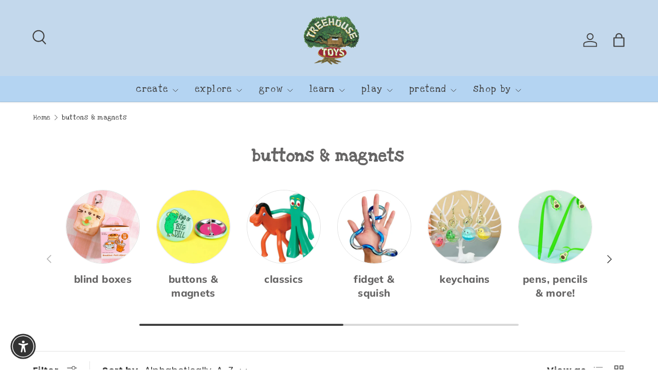

--- FILE ---
content_type: text/html; charset=utf-8
request_url: https://treehousetoys.us/collections/buttons-magnets
body_size: 42927
content:
<!doctype html>
<html class="no-js" lang="en" dir="ltr">
<head><meta charset="utf-8">
<meta name="viewport" content="width=device-width,initial-scale=1">
<title>buttons &amp; magnets &ndash; Treehouse Toys</title><link rel="canonical" href="https://treehousetoys.us/collections/buttons-magnets"><meta property="og:site_name" content="Treehouse Toys">
<meta property="og:url" content="https://treehousetoys.us/collections/buttons-magnets">
<meta property="og:title" content="buttons &amp; magnets">
<meta property="og:type" content="product.group">
<meta property="og:description" content="Locally-owned, magical toy store offering the very best toys, books, puzzles, and games for kids of all ages! Find popular brands like Lego, Playmobil, and Calico Critters, more! Whether looking for retro classics, organic &amp; wooden toys for babies, books for all ages, arts &amp; crafts, or STEAM, we have something for you!"><meta property="og:image" content="http://treehousetoys.us/cdn/shop/collections/Kind-of-a-big-dill-pinback-button-cute-food-badge-turtles-soup-adorable-funny_720x_720x_2x_88b51cc7-71bf-4b75-8b39-1d35eb735db6.webp?crop=center&height=1200&v=1690915914&width=1200">
  <meta property="og:image:secure_url" content="https://treehousetoys.us/cdn/shop/collections/Kind-of-a-big-dill-pinback-button-cute-food-badge-turtles-soup-adorable-funny_720x_720x_2x_88b51cc7-71bf-4b75-8b39-1d35eb735db6.webp?crop=center&height=1200&v=1690915914&width=1200">
  <meta property="og:image:width" content="720">
  <meta property="og:image:height" content="720"><meta name="twitter:card" content="summary_large_image">
<meta name="twitter:title" content="buttons &amp; magnets">
<meta name="twitter:description" content="Locally-owned, magical toy store offering the very best toys, books, puzzles, and games for kids of all ages! Find popular brands like Lego, Playmobil, and Calico Critters, more! Whether looking for retro classics, organic &amp; wooden toys for babies, books for all ages, arts &amp; crafts, or STEAM, we have something for you!">
<link rel="preload" href="//treehousetoys.us/cdn/shop/t/24/assets/main.css?v=167297049567451841501762372763" as="style"><style data-shopify>
@font-face {
  font-family: Poppins;
  font-weight: 400;
  font-style: normal;
  font-display: swap;
  src: url("//treehousetoys.us/cdn/fonts/poppins/poppins_n4.0ba78fa5af9b0e1a374041b3ceaadf0a43b41362.woff2") format("woff2"),
       url("//treehousetoys.us/cdn/fonts/poppins/poppins_n4.214741a72ff2596839fc9760ee7a770386cf16ca.woff") format("woff");
}
@font-face {
  font-family: Poppins;
  font-weight: 500;
  font-style: normal;
  font-display: swap;
  src: url("//treehousetoys.us/cdn/fonts/poppins/poppins_n5.ad5b4b72b59a00358afc706450c864c3c8323842.woff2") format("woff2"),
       url("//treehousetoys.us/cdn/fonts/poppins/poppins_n5.33757fdf985af2d24b32fcd84c9a09224d4b2c39.woff") format("woff");
}
@font-face {
  font-family: Poppins;
  font-weight: 400;
  font-style: italic;
  font-display: swap;
  src: url("//treehousetoys.us/cdn/fonts/poppins/poppins_i4.846ad1e22474f856bd6b81ba4585a60799a9f5d2.woff2") format("woff2"),
       url("//treehousetoys.us/cdn/fonts/poppins/poppins_i4.56b43284e8b52fc64c1fd271f289a39e8477e9ec.woff") format("woff");
}
@font-face {
  font-family: Poppins;
  font-weight: 500;
  font-style: italic;
  font-display: swap;
  src: url("//treehousetoys.us/cdn/fonts/poppins/poppins_i5.6acfce842c096080e34792078ef3cb7c3aad24d4.woff2") format("woff2"),
       url("//treehousetoys.us/cdn/fonts/poppins/poppins_i5.a49113e4fe0ad7fd7716bd237f1602cbec299b3c.woff") format("woff");
}
@font-face {
  font-family: Muli;
  font-weight: 800;
  font-style: normal;
  font-display: swap;
  src: url("//treehousetoys.us/cdn/fonts/muli/muli_n8.0235752f433990abe1f2c7555d19b86ae6eb8a1c.woff2") format("woff2"),
       url("//treehousetoys.us/cdn/fonts/muli/muli_n8.ddbd0eed949d5df233e7d3883337932038a076a6.woff") format("woff");
}
@font-face {
  font-family: Poppins;
  font-weight: 400;
  font-style: normal;
  font-display: swap;
  src: url("//treehousetoys.us/cdn/fonts/poppins/poppins_n4.0ba78fa5af9b0e1a374041b3ceaadf0a43b41362.woff2") format("woff2"),
       url("//treehousetoys.us/cdn/fonts/poppins/poppins_n4.214741a72ff2596839fc9760ee7a770386cf16ca.woff") format("woff");
}
:root {
      --bg-color: 255 255 255 / 1.0;
      --bg-color-og: 255 255 255 / 1.0;
      --heading-color: 102 101 101;
      --text-color: 65 65 65;
      --text-color-og: 65 65 65;
      --scrollbar-color: 65 65 65;
      --link-color: 52 141 167;
      --link-color-og: 52 141 167;
      --star-color: 247 195 70;
      --sale-price-color: 52 141 167;--swatch-border-color-default: 217 217 217;
        --swatch-border-color-active: 160 160 160;
        --swatch-card-size: 24px;
        --swatch-variant-picker-size: 64px;--color-scheme-1-bg: 180 212 242 / 1.0;
      --color-scheme-1-grad: ;
      --color-scheme-1-heading: 65 65 65;
      --color-scheme-1-text: 65 65 65;
      --color-scheme-1-btn-bg: 180 212 242;
      --color-scheme-1-btn-text: 255 255 255;
      --color-scheme-1-btn-bg-hover: 204 226 246;--color-scheme-2-bg: 195 216 236 / 1.0;
      --color-scheme-2-grad: ;
      --color-scheme-2-heading: 255 255 255;
      --color-scheme-2-text: 255 255 255;
      --color-scheme-2-btn-bg: 41 47 54;
      --color-scheme-2-btn-text: 255 255 255;
      --color-scheme-2-btn-bg-hover: 80 86 92;--color-scheme-3-bg: 247 195 70 / 1.0;
      --color-scheme-3-grad: ;
      --color-scheme-3-heading: 255 255 255;
      --color-scheme-3-text: 255 255 255;
      --color-scheme-3-btn-bg: 51 51 51;
      --color-scheme-3-btn-text: 255 255 255;
      --color-scheme-3-btn-bg-hover: 90 90 90;

      --drawer-bg-color: 255 255 255 / 1.0;
      --drawer-text-color: 85 85 85;

      --panel-bg-color: 246 247 247 / 1.0;
      --panel-heading-color: 65 65 65;
      --panel-text-color: 85 85 85;

      --in-stock-text-color: 44 126 63;
      --low-stock-text-color: 210 134 26;
      --very-low-stock-text-color: 180 12 28;
      --no-stock-text-color: 119 119 119;
      --no-stock-backordered-text-color: 119 119 119;

      --error-bg-color: 252 237 238;
      --error-text-color: 180 12 28;
      --success-bg-color: 232 246 234;
      --success-text-color: 44 126 63;
      --info-bg-color: 228 237 250;
      --info-text-color: 26 102 210;

      --heading-font-family: Muli, sans-serif;
      --heading-font-style: normal;
      --heading-font-weight: 800;
      --heading-scale-start: 2;
      --heading-letter-spacing: 0.02em;

      --navigation-font-family: Poppins, sans-serif;
      --navigation-font-style: normal;
      --navigation-font-weight: 400;
      --navigation-letter-spacing: 0.08em;--heading-text-transform: none;
--subheading-text-transform: none;
      --body-font-family: Poppins, sans-serif;
      --body-font-style: normal;
      --body-font-weight: 400;
      --body-font-size: 18;
      --body-font-size-px: 18px;
      --body-letter-spacing: 0.02em;

      --section-gap: 32;
      --heading-gap: calc(8 * var(--space-unit));--heading-gap: calc(6 * var(--space-unit));--grid-column-gap: 20px;
      --product-card-gap: 20px;--btn-bg-color: 180 212 242;
      --btn-bg-hover-color: 174 198 220;
      --btn-text-color: 65 65 65;
      --btn-bg-color-og: 180 212 242;
      --btn-text-color-og: 65 65 65;
      --btn-alt-bg-color: 246 247 247;
      --btn-alt-bg-alpha: 1.0;
      --btn-alt-text-color: 247 195 70;
      --btn-border-width: 1px;
      --btn-padding-y: 12px;
      --btn-text-size: 0.92em;

      
      --btn-border-radius: 27px;
      

      --btn-lg-border-radius: 50%;
      --btn-icon-border-radius: 50%;
      --input-with-btn-inner-radius: var(--btn-border-radius);

      --input-bg-color: 255 255 255 / 1.0;
      --input-text-color: 65 65 65;
      --input-border-width: 1px;
      --input-border-radius: 26px;
      --textarea-border-radius: 12px;
      --input-border-radius: 27px;
      --input-lg-border-radius: 33px;
      --input-bg-color-diff-3: #f7f7f7;
      --input-bg-color-diff-6: #f0f0f0;

      --modal-border-radius: 18px;
      --modal-overlay-color: 0 0 0;
      --modal-overlay-opacity: 0.4;
      --drawer-border-radius: 18px;
      --overlay-border-radius: 4px;--custom-label-bg-color: 44 126 63;
      --custom-label-text-color: 255 255 255;--preorder-label-bg-color: 0 126 18;
      --preorder-label-text-color: 255 255 255;

      --page-width: 1320px;
      --gutter-sm: 20px;
      --gutter-md: 48px;
      --gutter-lg: 64px;

      --payment-terms-bg-color: #ffffff;

      --coll-card-bg-color: #F9F9F9;
      --coll-card-border-color: #E1E1E1;

      --card-bg-color: 255 255 255;
      --card-text-color: 85 85 85;
      --card-border-color: #ffffff;
        
          --aos-animate-duration: 0.7s;
        

        
          --aos-min-width: 0;
        
      

      --reading-width: 48em;
        --cart-savings-color: 35 145 199
      
    }@media (max-width: 769px) {
      :root {
        --reading-width: 36em;
      }
    }
  </style><link rel="stylesheet" href="//treehousetoys.us/cdn/shop/t/24/assets/main.css?v=167297049567451841501762372763">
  <script src="//treehousetoys.us/cdn/shop/t/24/assets/main.js?v=59018248527195126061762372764" defer="defer"></script><link rel="preload" href="//treehousetoys.us/cdn/fonts/poppins/poppins_n4.0ba78fa5af9b0e1a374041b3ceaadf0a43b41362.woff2" as="font" type="font/woff2" crossorigin fetchpriority="high"><link rel="preload" href="//treehousetoys.us/cdn/fonts/muli/muli_n8.0235752f433990abe1f2c7555d19b86ae6eb8a1c.woff2" as="font" type="font/woff2" crossorigin fetchpriority="high"><script>window.performance && window.performance.mark && window.performance.mark('shopify.content_for_header.start');</script><meta name="google-site-verification" content="ro7nsc_NW850NG4Xdkn0VmijQhSqCIzjoaX7PG3Zg0w">
<meta name="facebook-domain-verification" content="61essqlm19e4934u3m8qz9m8qheyck">
<meta name="facebook-domain-verification" content="0kkd6q2alzexhg6rkcp2gsrff8b3id">
<meta name="facebook-domain-verification" content="w9a20ii7kaeqjq1n2u049mchhriy5t">
<meta id="shopify-digital-wallet" name="shopify-digital-wallet" content="/47362867363/digital_wallets/dialog">
<meta name="shopify-checkout-api-token" content="3dbda3aae165816e234666246cdab4b7">
<link rel="alternate" type="application/atom+xml" title="Feed" href="/collections/buttons-magnets.atom" />
<link rel="next" href="/collections/buttons-magnets?page=2">
<link rel="alternate" type="application/json+oembed" href="https://treehousetoys.us/collections/buttons-magnets.oembed">
<script async="async" src="/checkouts/internal/preloads.js?locale=en-US"></script>
<link rel="preconnect" href="https://shop.app" crossorigin="anonymous">
<script async="async" src="https://shop.app/checkouts/internal/preloads.js?locale=en-US&shop_id=47362867363" crossorigin="anonymous"></script>
<script id="apple-pay-shop-capabilities" type="application/json">{"shopId":47362867363,"countryCode":"US","currencyCode":"USD","merchantCapabilities":["supports3DS"],"merchantId":"gid:\/\/shopify\/Shop\/47362867363","merchantName":"Treehouse Toys","requiredBillingContactFields":["postalAddress","email"],"requiredShippingContactFields":["postalAddress","email"],"shippingType":"shipping","supportedNetworks":["visa","masterCard","amex","discover","elo","jcb"],"total":{"type":"pending","label":"Treehouse Toys","amount":"1.00"},"shopifyPaymentsEnabled":true,"supportsSubscriptions":true}</script>
<script id="shopify-features" type="application/json">{"accessToken":"3dbda3aae165816e234666246cdab4b7","betas":["rich-media-storefront-analytics"],"domain":"treehousetoys.us","predictiveSearch":true,"shopId":47362867363,"locale":"en"}</script>
<script>var Shopify = Shopify || {};
Shopify.shop = "treehousetoysus.myshopify.com";
Shopify.locale = "en";
Shopify.currency = {"active":"USD","rate":"1.0"};
Shopify.country = "US";
Shopify.theme = {"name":"Updated copy of Updated copy of Updated copy of...","id":142729806058,"schema_name":"Canopy","schema_version":"7.0.1","theme_store_id":732,"role":"main"};
Shopify.theme.handle = "null";
Shopify.theme.style = {"id":null,"handle":null};
Shopify.cdnHost = "treehousetoys.us/cdn";
Shopify.routes = Shopify.routes || {};
Shopify.routes.root = "/";</script>
<script type="module">!function(o){(o.Shopify=o.Shopify||{}).modules=!0}(window);</script>
<script>!function(o){function n(){var o=[];function n(){o.push(Array.prototype.slice.apply(arguments))}return n.q=o,n}var t=o.Shopify=o.Shopify||{};t.loadFeatures=n(),t.autoloadFeatures=n()}(window);</script>
<script>
  window.ShopifyPay = window.ShopifyPay || {};
  window.ShopifyPay.apiHost = "shop.app\/pay";
  window.ShopifyPay.redirectState = null;
</script>
<script id="shop-js-analytics" type="application/json">{"pageType":"collection"}</script>
<script defer="defer" async type="module" src="//treehousetoys.us/cdn/shopifycloud/shop-js/modules/v2/client.init-shop-cart-sync_C5BV16lS.en.esm.js"></script>
<script defer="defer" async type="module" src="//treehousetoys.us/cdn/shopifycloud/shop-js/modules/v2/chunk.common_CygWptCX.esm.js"></script>
<script type="module">
  await import("//treehousetoys.us/cdn/shopifycloud/shop-js/modules/v2/client.init-shop-cart-sync_C5BV16lS.en.esm.js");
await import("//treehousetoys.us/cdn/shopifycloud/shop-js/modules/v2/chunk.common_CygWptCX.esm.js");

  window.Shopify.SignInWithShop?.initShopCartSync?.({"fedCMEnabled":true,"windoidEnabled":true});

</script>
<script>
  window.Shopify = window.Shopify || {};
  if (!window.Shopify.featureAssets) window.Shopify.featureAssets = {};
  window.Shopify.featureAssets['shop-js'] = {"shop-cart-sync":["modules/v2/client.shop-cart-sync_ZFArdW7E.en.esm.js","modules/v2/chunk.common_CygWptCX.esm.js"],"init-fed-cm":["modules/v2/client.init-fed-cm_CmiC4vf6.en.esm.js","modules/v2/chunk.common_CygWptCX.esm.js"],"shop-button":["modules/v2/client.shop-button_tlx5R9nI.en.esm.js","modules/v2/chunk.common_CygWptCX.esm.js"],"shop-cash-offers":["modules/v2/client.shop-cash-offers_DOA2yAJr.en.esm.js","modules/v2/chunk.common_CygWptCX.esm.js","modules/v2/chunk.modal_D71HUcav.esm.js"],"init-windoid":["modules/v2/client.init-windoid_sURxWdc1.en.esm.js","modules/v2/chunk.common_CygWptCX.esm.js"],"shop-toast-manager":["modules/v2/client.shop-toast-manager_ClPi3nE9.en.esm.js","modules/v2/chunk.common_CygWptCX.esm.js"],"init-shop-email-lookup-coordinator":["modules/v2/client.init-shop-email-lookup-coordinator_B8hsDcYM.en.esm.js","modules/v2/chunk.common_CygWptCX.esm.js"],"init-shop-cart-sync":["modules/v2/client.init-shop-cart-sync_C5BV16lS.en.esm.js","modules/v2/chunk.common_CygWptCX.esm.js"],"avatar":["modules/v2/client.avatar_BTnouDA3.en.esm.js"],"pay-button":["modules/v2/client.pay-button_FdsNuTd3.en.esm.js","modules/v2/chunk.common_CygWptCX.esm.js"],"init-customer-accounts":["modules/v2/client.init-customer-accounts_DxDtT_ad.en.esm.js","modules/v2/client.shop-login-button_C5VAVYt1.en.esm.js","modules/v2/chunk.common_CygWptCX.esm.js","modules/v2/chunk.modal_D71HUcav.esm.js"],"init-shop-for-new-customer-accounts":["modules/v2/client.init-shop-for-new-customer-accounts_ChsxoAhi.en.esm.js","modules/v2/client.shop-login-button_C5VAVYt1.en.esm.js","modules/v2/chunk.common_CygWptCX.esm.js","modules/v2/chunk.modal_D71HUcav.esm.js"],"shop-login-button":["modules/v2/client.shop-login-button_C5VAVYt1.en.esm.js","modules/v2/chunk.common_CygWptCX.esm.js","modules/v2/chunk.modal_D71HUcav.esm.js"],"init-customer-accounts-sign-up":["modules/v2/client.init-customer-accounts-sign-up_CPSyQ0Tj.en.esm.js","modules/v2/client.shop-login-button_C5VAVYt1.en.esm.js","modules/v2/chunk.common_CygWptCX.esm.js","modules/v2/chunk.modal_D71HUcav.esm.js"],"shop-follow-button":["modules/v2/client.shop-follow-button_Cva4Ekp9.en.esm.js","modules/v2/chunk.common_CygWptCX.esm.js","modules/v2/chunk.modal_D71HUcav.esm.js"],"checkout-modal":["modules/v2/client.checkout-modal_BPM8l0SH.en.esm.js","modules/v2/chunk.common_CygWptCX.esm.js","modules/v2/chunk.modal_D71HUcav.esm.js"],"lead-capture":["modules/v2/client.lead-capture_Bi8yE_yS.en.esm.js","modules/v2/chunk.common_CygWptCX.esm.js","modules/v2/chunk.modal_D71HUcav.esm.js"],"shop-login":["modules/v2/client.shop-login_D6lNrXab.en.esm.js","modules/v2/chunk.common_CygWptCX.esm.js","modules/v2/chunk.modal_D71HUcav.esm.js"],"payment-terms":["modules/v2/client.payment-terms_CZxnsJam.en.esm.js","modules/v2/chunk.common_CygWptCX.esm.js","modules/v2/chunk.modal_D71HUcav.esm.js"]};
</script>
<script id="__st">var __st={"a":47362867363,"offset":-18000,"reqid":"20c09229-1b6f-4a43-8cf7-c6058eab5c80-1768804710","pageurl":"treehousetoys.us\/collections\/buttons-magnets","u":"49f56a93b1b9","p":"collection","rtyp":"collection","rid":429073105130};</script>
<script>window.ShopifyPaypalV4VisibilityTracking = true;</script>
<script id="captcha-bootstrap">!function(){'use strict';const t='contact',e='account',n='new_comment',o=[[t,t],['blogs',n],['comments',n],[t,'customer']],c=[[e,'customer_login'],[e,'guest_login'],[e,'recover_customer_password'],[e,'create_customer']],r=t=>t.map((([t,e])=>`form[action*='/${t}']:not([data-nocaptcha='true']) input[name='form_type'][value='${e}']`)).join(','),a=t=>()=>t?[...document.querySelectorAll(t)].map((t=>t.form)):[];function s(){const t=[...o],e=r(t);return a(e)}const i='password',u='form_key',d=['recaptcha-v3-token','g-recaptcha-response','h-captcha-response',i],f=()=>{try{return window.sessionStorage}catch{return}},m='__shopify_v',_=t=>t.elements[u];function p(t,e,n=!1){try{const o=window.sessionStorage,c=JSON.parse(o.getItem(e)),{data:r}=function(t){const{data:e,action:n}=t;return t[m]||n?{data:e,action:n}:{data:t,action:n}}(c);for(const[e,n]of Object.entries(r))t.elements[e]&&(t.elements[e].value=n);n&&o.removeItem(e)}catch(o){console.error('form repopulation failed',{error:o})}}const l='form_type',E='cptcha';function T(t){t.dataset[E]=!0}const w=window,h=w.document,L='Shopify',v='ce_forms',y='captcha';let A=!1;((t,e)=>{const n=(g='f06e6c50-85a8-45c8-87d0-21a2b65856fe',I='https://cdn.shopify.com/shopifycloud/storefront-forms-hcaptcha/ce_storefront_forms_captcha_hcaptcha.v1.5.2.iife.js',D={infoText:'Protected by hCaptcha',privacyText:'Privacy',termsText:'Terms'},(t,e,n)=>{const o=w[L][v],c=o.bindForm;if(c)return c(t,g,e,D).then(n);var r;o.q.push([[t,g,e,D],n]),r=I,A||(h.body.append(Object.assign(h.createElement('script'),{id:'captcha-provider',async:!0,src:r})),A=!0)});var g,I,D;w[L]=w[L]||{},w[L][v]=w[L][v]||{},w[L][v].q=[],w[L][y]=w[L][y]||{},w[L][y].protect=function(t,e){n(t,void 0,e),T(t)},Object.freeze(w[L][y]),function(t,e,n,w,h,L){const[v,y,A,g]=function(t,e,n){const i=e?o:[],u=t?c:[],d=[...i,...u],f=r(d),m=r(i),_=r(d.filter((([t,e])=>n.includes(e))));return[a(f),a(m),a(_),s()]}(w,h,L),I=t=>{const e=t.target;return e instanceof HTMLFormElement?e:e&&e.form},D=t=>v().includes(t);t.addEventListener('submit',(t=>{const e=I(t);if(!e)return;const n=D(e)&&!e.dataset.hcaptchaBound&&!e.dataset.recaptchaBound,o=_(e),c=g().includes(e)&&(!o||!o.value);(n||c)&&t.preventDefault(),c&&!n&&(function(t){try{if(!f())return;!function(t){const e=f();if(!e)return;const n=_(t);if(!n)return;const o=n.value;o&&e.removeItem(o)}(t);const e=Array.from(Array(32),(()=>Math.random().toString(36)[2])).join('');!function(t,e){_(t)||t.append(Object.assign(document.createElement('input'),{type:'hidden',name:u})),t.elements[u].value=e}(t,e),function(t,e){const n=f();if(!n)return;const o=[...t.querySelectorAll(`input[type='${i}']`)].map((({name:t})=>t)),c=[...d,...o],r={};for(const[a,s]of new FormData(t).entries())c.includes(a)||(r[a]=s);n.setItem(e,JSON.stringify({[m]:1,action:t.action,data:r}))}(t,e)}catch(e){console.error('failed to persist form',e)}}(e),e.submit())}));const S=(t,e)=>{t&&!t.dataset[E]&&(n(t,e.some((e=>e===t))),T(t))};for(const o of['focusin','change'])t.addEventListener(o,(t=>{const e=I(t);D(e)&&S(e,y())}));const B=e.get('form_key'),M=e.get(l),P=B&&M;t.addEventListener('DOMContentLoaded',(()=>{const t=y();if(P)for(const e of t)e.elements[l].value===M&&p(e,B);[...new Set([...A(),...v().filter((t=>'true'===t.dataset.shopifyCaptcha))])].forEach((e=>S(e,t)))}))}(h,new URLSearchParams(w.location.search),n,t,e,['guest_login'])})(!0,!0)}();</script>
<script integrity="sha256-4kQ18oKyAcykRKYeNunJcIwy7WH5gtpwJnB7kiuLZ1E=" data-source-attribution="shopify.loadfeatures" defer="defer" src="//treehousetoys.us/cdn/shopifycloud/storefront/assets/storefront/load_feature-a0a9edcb.js" crossorigin="anonymous"></script>
<script crossorigin="anonymous" defer="defer" src="//treehousetoys.us/cdn/shopifycloud/storefront/assets/shopify_pay/storefront-65b4c6d7.js?v=20250812"></script>
<script data-source-attribution="shopify.dynamic_checkout.dynamic.init">var Shopify=Shopify||{};Shopify.PaymentButton=Shopify.PaymentButton||{isStorefrontPortableWallets:!0,init:function(){window.Shopify.PaymentButton.init=function(){};var t=document.createElement("script");t.src="https://treehousetoys.us/cdn/shopifycloud/portable-wallets/latest/portable-wallets.en.js",t.type="module",document.head.appendChild(t)}};
</script>
<script data-source-attribution="shopify.dynamic_checkout.buyer_consent">
  function portableWalletsHideBuyerConsent(e){var t=document.getElementById("shopify-buyer-consent"),n=document.getElementById("shopify-subscription-policy-button");t&&n&&(t.classList.add("hidden"),t.setAttribute("aria-hidden","true"),n.removeEventListener("click",e))}function portableWalletsShowBuyerConsent(e){var t=document.getElementById("shopify-buyer-consent"),n=document.getElementById("shopify-subscription-policy-button");t&&n&&(t.classList.remove("hidden"),t.removeAttribute("aria-hidden"),n.addEventListener("click",e))}window.Shopify?.PaymentButton&&(window.Shopify.PaymentButton.hideBuyerConsent=portableWalletsHideBuyerConsent,window.Shopify.PaymentButton.showBuyerConsent=portableWalletsShowBuyerConsent);
</script>
<script data-source-attribution="shopify.dynamic_checkout.cart.bootstrap">document.addEventListener("DOMContentLoaded",(function(){function t(){return document.querySelector("shopify-accelerated-checkout-cart, shopify-accelerated-checkout")}if(t())Shopify.PaymentButton.init();else{new MutationObserver((function(e,n){t()&&(Shopify.PaymentButton.init(),n.disconnect())})).observe(document.body,{childList:!0,subtree:!0})}}));
</script>
<link id="shopify-accelerated-checkout-styles" rel="stylesheet" media="screen" href="https://treehousetoys.us/cdn/shopifycloud/portable-wallets/latest/accelerated-checkout-backwards-compat.css" crossorigin="anonymous">
<style id="shopify-accelerated-checkout-cart">
        #shopify-buyer-consent {
  margin-top: 1em;
  display: inline-block;
  width: 100%;
}

#shopify-buyer-consent.hidden {
  display: none;
}

#shopify-subscription-policy-button {
  background: none;
  border: none;
  padding: 0;
  text-decoration: underline;
  font-size: inherit;
  cursor: pointer;
}

#shopify-subscription-policy-button::before {
  box-shadow: none;
}

      </style>
<script id="sections-script" data-sections="header,footer" defer="defer" src="//treehousetoys.us/cdn/shop/t/24/compiled_assets/scripts.js?v=21764"></script>
<script>window.performance && window.performance.mark && window.performance.mark('shopify.content_for_header.end');</script>

    <script src="//treehousetoys.us/cdn/shop/t/24/assets/animate-on-scroll.js?v=15249566486942820451762372745" defer="defer"></script>
    <link rel="stylesheet" href="//treehousetoys.us/cdn/shop/t/24/assets/animate-on-scroll.css?v=62865576715456057531762372744">
  

  <script>document.documentElement.className = document.documentElement.className.replace('no-js', 'js');</script><!-- CC Custom Head Start --><!-- CC Custom Head End --><!-- BEGIN app block: shopify://apps/froonze-loyalty-wishlist/blocks/social_logins/3c495b68-652c-468d-a0ef-5bad6935d104 -->
  <!-- BEGIN app snippet: social_logins_data_script --><script>
  
  window.frcp = window.frcp || {}
  window.frcp.plugins = window.frcp.plugins || Object({"social_logins":"basic","wishlist":"advanced","order_actions":null,"custom_forms":null,"loyalty":"fourth","customer_account":"fourth"})
  window.frcp.socialLogins = {
    pageType: 'collection',
    defaultOneTapClientId: "3632585625-0hs7op4acvop222n05hmfj28h3qkkhvi.apps.googleusercontent.com",
    cdnUrl: "https://cdn.froonze.com",
    customerId: null,
    stylingSettings: {
      position: "below",
      isShowDivider: true,
      style: "only_icon",
      textAlignment: "center",
      iconAlignment: "left",
      iconStyle: "white",
      isShowShadow: true,
    },
    settings: Object({"social_logins_providers":{"apple":{"name":"apple","app_id":null,"enabled":false,"order":5},"amazon":{"name":"amazon","app_id":null,"enabled":false,"order":3},"google":{"name":"google","app_id":null,"enabled":true,"order":1},"twitter":{"name":"twitter","app_id":null,"enabled":false,"order":2},"facebook":{"name":"facebook","app_id":null,"enabled":true,"order":0},"linkedin":{"name":"linkedin","app_id":null,"enabled":true,"order":4}},"social_logins_google_one_tap":{},"social_logins_forbid_registration":{"enabled":null,"registration_page_path":null},"social_logins_same_page_redirect":null}),
    httpsUrl: "https://app.froonze.com",
    texts: Object(),
  }
  window.frcp.appProxy = null || '/apps/customer-portal'
</script>
<!-- END app snippet -->

  <!-- BEGIN app snippet: social_logins_style --><style>
  :root {
    --frcp-sl-textAlignment: center;
    --frcp-sl-borderRadius: 4px;
    --frcp-sl-spacing: 8px;
    
      --frcp-sl-boxShadow: 5px 5px 5px lightgrey;
    
  }

  
    
  
</style>
<!-- END app snippet -->

  <!-- BEGIN app snippet: theme_customization_tags -->
<!-- END app snippet -->
  <!-- BEGIN app snippet: assets_loader --><script id="social_logins">
  (function() {
    const _loadAsset = function(tag, params, id) {
      const asset = document.createElement(tag)
      for (const key in params) asset[key] = params[key]
      if (id) asset.id = `frcp_${id.split('-')[0]}_main_js`
      document.head.append(asset)
    }
    if (document.readyState !== 'loading') {
      _loadAsset('script', { src: 'https://cdn.shopify.com/extensions/019bba91-c314-770d-85a1-b154f49c8504/customer-portal-261/assets/social_logins-CWZiTw5q.js', type: 'module', defer: true }, 'social_logins-CWZiTw5q.js')
    } else {
      document.addEventListener('DOMContentLoaded', () => {
        _loadAsset('script', { src: 'https://cdn.shopify.com/extensions/019bba91-c314-770d-85a1-b154f49c8504/customer-portal-261/assets/social_logins-CWZiTw5q.js', type: 'module', defer: true }, 'social_logins-CWZiTw5q.js')
      })
    }

    
      _loadAsset('link', { href: 'https://cdn.shopify.com/extensions/019bba91-c314-770d-85a1-b154f49c8504/customer-portal-261/assets/social_logins-CWZiTw5q.css', rel: 'stylesheet', media: 'all' })
    
  })()
</script>
<!-- END app snippet -->



<!-- END app block --><!-- BEGIN app block: shopify://apps/froonze-loyalty-wishlist/blocks/custom_forms/3c495b68-652c-468d-a0ef-5bad6935d104 -->


<!-- END app block --><!-- BEGIN app block: shopify://apps/froonze-loyalty-wishlist/blocks/loyalty/3c495b68-652c-468d-a0ef-5bad6935d104 -->

<script>
  window.frcp = window.frcp || {}
  frcp.appProxy = null || '/apps/customer-portal'
  frcp.plugins = frcp.plugins || Object({"social_logins":"basic","wishlist":"advanced","order_actions":null,"custom_forms":null,"loyalty":"fourth","customer_account":"fourth"})
  frcp.moneyFormat ="${{amount}}"
  frcp.httpsUrl = "https://app.froonze.com"
  frcp.useAppProxi = true
  frcp.defaultShopCurrency = "USD"
  frcp.shopId = 47362867363
  frcp.loyalty = {
    customer: {
      id: null,
      froonzeToken: "ada95ce74e35368b18d952ce518c75a4db60c250dd50e55c7b337ee40087a401",
      firstName: null,
      lastName: null,
      phone: null,
      email: null,
      gender: null,
      dateOfBirth: '',
      tags: null,
      data: Object(),
      storeCredit: {
        amount: null,
        currency: null,
      } ,
    },
    settings: Object({"loyalty_blacklisted_customer_tags":["employee"],"loyalty_enable_widget":true,"loyalty_widget_settings":{"show_launcher":true,"launcher_border_radius":0,"launcher_vertical_offset":0,"launcher_horizontal_offset":0,"launcher_background":"#f0c763","launcher_color":"#ffffff","widget_primary_color":"#92c5f0","widget_button_text_color":"#ffffff","widget_background_color":"#ffffff","widget_banner_text_color":"#ffffff","widget_header_text_color":"#ffffff","widget_text_color":"#202202","placement":"right","banner_image_url":null,"wallpaper_image_url":null},"date_format":"mm/dd/yyyy","earning_rules":[{"earning_type":"order","order_earning_type":"increment","order_increment_spending_unit":1,"advanced_options":null,"vip_tier_setting_id":null,"period_limit_enabled":false,"period_limit_value":1,"period_limit_unit":"year","reward_type":"points","store_credit_expiration_enabled":false,"store_credit_expires_after_days":100,"order_increment_rounding_enabled":true,"custom_icon_url":null,"value":1},{"earning_type":"create_account","order_earning_type":null,"order_increment_spending_unit":null,"advanced_options":null,"vip_tier_setting_id":null,"period_limit_enabled":null,"period_limit_value":null,"period_limit_unit":null,"reward_type":"points","store_credit_expiration_enabled":false,"store_credit_expires_after_days":100,"order_increment_rounding_enabled":true,"custom_icon_url":null,"value":100},{"earning_type":"birthday","order_earning_type":null,"order_increment_spending_unit":null,"advanced_options":null,"vip_tier_setting_id":null,"period_limit_enabled":null,"period_limit_value":null,"period_limit_unit":null,"reward_type":"points","store_credit_expiration_enabled":false,"store_credit_expires_after_days":100,"order_increment_rounding_enabled":true,"custom_icon_url":null,"value":100}],"spending_rules":[{"id":6693,"title":"Banana Bucks!","reward_type":"amount_discount","points_cost":100,"discount_amount_points_type":"increment","discount_value":5,"discount_apply_to":null,"discount_collection_ids":[],"discount_product_ids":[],"discount_expiration_enabled":false,"discount_expires_after_days":100,"discount_min_order_subtotal":100,"discount_min_order_requirement_enabled":false,"discount_combines_with_free_shipping":false,"discount_combines_with_order_discounts":null,"discount_combines_with_product_discounts":null,"free_shipping_max_price_enabled":null,"free_shipping_max_price":null,"free_shipping_combines_with_product_and_order_discounts":false,"custom_icon_url":null}],"referrals":null,"vip":null,"customer_account_version":"new_customer_accounts"}),
    texts: {
      launcher_button: Object(null),
      customer_page: Object(null),
      widget: Object(null),
    },
    referralToken: "MTM1cmVmNDEyOTczNDkyNg",
    socialAppIds: { facebook: "493867338961209" },
    widgetJsUrl: "https://cdn.shopify.com/extensions/019bba91-c314-770d-85a1-b154f49c8504/customer-portal-261/assets/loyalty_widget-CzM4uPGd.js",
    widgetCssUrl: "https://cdn.shopify.com/extensions/019bba91-c314-770d-85a1-b154f49c8504/customer-portal-261/assets/loyalty_widget-CzM4uPGd.css",
  }
  frcp.customerPage ||= {}
  frcp.customerPage.texts ||= {}
  frcp.customerPage.texts.shared ||= Object()
  frcp.customerPage.profile ||= {}
  frcp.customerPage.profile.dateOfBirth = ''
</script>


  


<!-- BEGIN app snippet: assets_loader --><script id="loyalty_widget_loader">
  (function() {
    const _loadAsset = function(tag, params, id) {
      const asset = document.createElement(tag)
      for (const key in params) asset[key] = params[key]
      if (id) asset.id = `frcp_${id.split('-')[0]}_main_js`
      document.head.append(asset)
    }
    if (document.readyState !== 'loading') {
      _loadAsset('script', { src: 'https://cdn.shopify.com/extensions/019bba91-c314-770d-85a1-b154f49c8504/customer-portal-261/assets/loyalty_widget_loader-CRZdIOMC.js', type: 'module', defer: true }, 'loyalty_widget_loader-CRZdIOMC.js')
    } else {
      document.addEventListener('DOMContentLoaded', () => {
        _loadAsset('script', { src: 'https://cdn.shopify.com/extensions/019bba91-c314-770d-85a1-b154f49c8504/customer-portal-261/assets/loyalty_widget_loader-CRZdIOMC.js', type: 'module', defer: true }, 'loyalty_widget_loader-CRZdIOMC.js')
      })
    }

    
      _loadAsset('link', { href: 'https://cdn.shopify.com/extensions/019bba91-c314-770d-85a1-b154f49c8504/customer-portal-261/assets/loyalty_widget_loader-CRZdIOMC.css', rel: 'stylesheet', media: 'all' })
    
  })()
</script>
<!-- END app snippet -->
<!-- BEGIN app snippet: theme_customization_tags -->
<!-- END app snippet -->

<!-- END app block --><!-- BEGIN app block: shopify://apps/froonze-loyalty-wishlist/blocks/customer_account_page/3c495b68-652c-468d-a0ef-5bad6935d104 --><!-- BEGIN app snippet: main_color_variables -->





<style>
  :root {
    --frcp-primaryColor:  #5873F9;
    --frcp-btnTextColor: #ffffff;
    --frcp-backgroundColor: #ffffff;
    --frcp-textColor: #202202;
    --frcp-hoverOpacity:  0.7;
  }
</style>
<!-- END app snippet -->

<script>
  window.frcp ||= {}
  frcp.customerPage ||= {}
  frcp.customerPage.enabled = true
  frcp.customerPage.path = "\/collections\/buttons-magnets"
  frcp.customerPage.accountPage = null
  frcp.customerId = null
</script>






<!-- END app block --><!-- BEGIN app block: shopify://apps/fontify/blocks/app-embed/334490e2-2153-4a2e-a452-e90bdeffa3cc --><link rel="preconnect" href="https://cdn.nitroapps.co" crossorigin=""><!-- app metafields --><link rel="stylesheet" href="//fonts.googleapis.com/css?family=Love+Ya+Like+A+Sister:100,200,300,400,500,600,700,800,900" />
         
		
         
            <link rel="stylesheet" href="//fonts.googleapis.com/css?family=Poppins:100,200,300,400,500,600,700,800,900" />
         


<style type="text/css" id="nitro-fontify" >
				 
		 
					h1,h2,h3,h4,h5,h6,blockquote,li,#product-description #sidebar .myButton ,.store-availability-information .store-availability-information-container .store-availability-information__button.js-modal-open-store-availability-modal.store-availability-small-text.open-popup-link ,.store-availability-information .store-availability-information-container .store-availability-information__title ,.line-item-property__field label ,.col-md-3.col-sm-6.col-xs-6.collection-products-wrapper .product-thumb .product-thumb-href ,#AddToCartText-product-template ,.store-availability-information .store-availability-information-container .store-availability-information__stock.store-availability-small-text ,.mfp-wrap.mfp-close-btn-in.mfp-auto-cursor.mfp-move-from-right.mfp-drawer.mfp-ready.mfp-removing .mfp-container.mfp-s-ready.mfp-inline-holder .mfp-content{
				font-family: 'Love Ya Like A Sister' !important;/** end **/
				
			}
		 
					 
		 
					#shopify-section-product-template ,#[object HTMLSelectElement] .product-form__item.product-form__item--submit .line-item-property__field ,.product-thumb .product-thumb-caption .product-thumb-caption-title ,.line-item-property__field label ,.col-md-3.col-sm-6.col-xs-6.collection-products-wrapper .product-thumb .product-thumb-href{
				font-family: 'Poppins' !important;/** end **/
				font-size:14px; font-weight:thin;
			}
		 
	</style>
<script>
    console.log(null);
    console.log(null);
  </script><script
  type="text/javascript"
  id="fontify-scripts"
>
  
  (function () {
    // Prevent duplicate execution
    if (window.fontifyScriptInitialized) {
      return;
    }
    window.fontifyScriptInitialized = true;

    if (window.opener) {
      // Remove existing listener if any before adding new one
      if (window.fontifyMessageListener) {
        window.removeEventListener('message', window.fontifyMessageListener, false);
      }

      function watchClosedWindow() {
        let itv = setInterval(function () {
          if (!window.opener || window.opener.closed) {
            clearInterval(itv);
            window.close();
          }
        }, 1000);
      }

      // Helper function to inject scripts and links from vite-tag content
      function injectScript(encodedContent) {
        

        // Decode HTML entities
        const tempTextarea = document.createElement('textarea');
        tempTextarea.innerHTML = encodedContent;
        const viteContent = tempTextarea.value;

        // Parse HTML content
        const tempDiv = document.createElement('div');
        tempDiv.innerHTML = viteContent;

        // Track duplicates within tempDiv only
        const scriptIds = new Set();
        const scriptSrcs = new Set();
        const linkKeys = new Set();

        // Helper to clone element attributes
        function cloneAttributes(source, target) {
          Array.from(source.attributes).forEach(function(attr) {
            if (attr.name === 'crossorigin') {
              target.crossOrigin = attr.value;
            } else {
              target.setAttribute(attr.name, attr.value);
            }
          });
          if (source.textContent) {
            target.textContent = source.textContent;
          }
        }

        // Inject scripts (filter duplicates within tempDiv)
        tempDiv.querySelectorAll('script').forEach(function(script) {
          const scriptId = script.getAttribute('id');
          const scriptSrc = script.getAttribute('src');

          // Skip if duplicate in tempDiv
          if ((scriptId && scriptIds.has(scriptId)) || (scriptSrc && scriptSrcs.has(scriptSrc))) {
            return;
          }

          // Track script
          if (scriptId) scriptIds.add(scriptId);
          if (scriptSrc) scriptSrcs.add(scriptSrc);

          // Clone and inject
          const newScript = document.createElement('script');
          cloneAttributes(script, newScript);

          document.head.appendChild(newScript);
        });

        // Inject links (filter duplicates within tempDiv)
        tempDiv.querySelectorAll('link').forEach(function(link) {
          const linkHref = link.getAttribute('href');
          const linkRel = link.getAttribute('rel') || '';
          const key = linkHref + '|' + linkRel;

          // Skip if duplicate in tempDiv
          if (linkHref && linkKeys.has(key)) {
            return;
          }

          // Track link
          if (linkHref) linkKeys.add(key);

          // Clone and inject
          const newLink = document.createElement('link');
          cloneAttributes(link, newLink);
          document.head.appendChild(newLink);
        });
      }

      // Function to apply preview font data


      function receiveMessage(event) {
        watchClosedWindow();
        if (event.data.action == 'fontify_ready') {
          console.log('fontify_ready');
          injectScript(`&lt;!-- BEGIN app snippet: vite-tag --&gt;


  &lt;script src=&quot;https://cdn.shopify.com/extensions/019bafe3-77e1-7e6a-87b2-cbeff3e5cd6f/fontify-polaris-11/assets/main-B3V8Mu2P.js&quot; type=&quot;module&quot; crossorigin=&quot;anonymous&quot;&gt;&lt;/script&gt;

&lt;!-- END app snippet --&gt;
  &lt;!-- BEGIN app snippet: vite-tag --&gt;


  &lt;link href=&quot;//cdn.shopify.com/extensions/019bafe3-77e1-7e6a-87b2-cbeff3e5cd6f/fontify-polaris-11/assets/main-GVRB1u2d.css&quot; rel=&quot;stylesheet&quot; type=&quot;text/css&quot; media=&quot;all&quot; /&gt;

&lt;!-- END app snippet --&gt;
`);

        } else if (event.data.action == 'font_audit_ready') {
          injectScript(`&lt;!-- BEGIN app snippet: vite-tag --&gt;


  &lt;script src=&quot;https://cdn.shopify.com/extensions/019bafe3-77e1-7e6a-87b2-cbeff3e5cd6f/fontify-polaris-11/assets/audit-DDeWPAiq.js&quot; type=&quot;module&quot; crossorigin=&quot;anonymous&quot;&gt;&lt;/script&gt;

&lt;!-- END app snippet --&gt;
  &lt;!-- BEGIN app snippet: vite-tag --&gt;


  &lt;link href=&quot;//cdn.shopify.com/extensions/019bafe3-77e1-7e6a-87b2-cbeff3e5cd6f/fontify-polaris-11/assets/audit-CNr6hPle.css&quot; rel=&quot;stylesheet&quot; type=&quot;text/css&quot; media=&quot;all&quot; /&gt;

&lt;!-- END app snippet --&gt;
`);

        } else if (event.data.action == 'preview_font_data') {
          const fontData = event?.data || null;
          window.fontifyPreviewData = fontData;
          injectScript(`&lt;!-- BEGIN app snippet: vite-tag --&gt;


  &lt;script src=&quot;https://cdn.shopify.com/extensions/019bafe3-77e1-7e6a-87b2-cbeff3e5cd6f/fontify-polaris-11/assets/preview-CH6oXAfY.js&quot; type=&quot;module&quot; crossorigin=&quot;anonymous&quot;&gt;&lt;/script&gt;

&lt;!-- END app snippet --&gt;
`);
        }
      }

      // Store reference to listener for cleanup
      window.fontifyMessageListener = receiveMessage;
      window.addEventListener('message', receiveMessage, false);

      // Send init message when window is opened from opener
      if (window.opener) {
        window.opener.postMessage({ action: `${window.name}_init`, data: JSON.parse(JSON.stringify({})) }, '*');
      }
    }
  })();
</script>


<!-- END app block --><!-- BEGIN app block: shopify://apps/froonze-loyalty-wishlist/blocks/product_wishlist/3c495b68-652c-468d-a0ef-5bad6935d104 -->
  <!-- BEGIN app snippet: product_wishlist_data_script --><script id='frcp_data_script'>
  window.frcp = window.frcp || {}
  frcp.shopDomain = "treehousetoysus.myshopify.com"
  frcp.shopToken = '424b0c51040087af2e9c17d08af43b94e937714c4603783ed740afc354f80699'
  frcp.httpsUrl = "https://app.froonze.com"
  frcp.moneyFormat ="${{amount}}"
  frcp.wishlist = frcp.wishlist || {}
  frcp.appProxy = null || '/apps/customer-portal'
  
  frcp.useAppProxi = true
  frcp.wishlist.requestType = "collection"
  frcp.wishlist.integrations = Object()
  frcp.wishlist.blockSettings = {"add_button_color":"#b4d4f2","add_button_text_color":"#ffffff","remove_button_color":"#333333","remove_button_text_color":"#ffffff","placement":"below_add_to_cart","product_css_selector":"","button_style":"icon_and_text","border_radius":4,"shadow":false,"offset_top":0,"offset_bottom":0,"offset_left":0,"offset_right":0,"collections_wishlist_button":"none","collection_button_border_radius":50,"floating_link_placement":"right","floating_link_vertical_offset":50,"floating_link_lateral_offset":0,"floating_link_border_radius":4,"navigation_link":true,"navigation_link_css_selector":"","custom_css":""},
  frcp.plugins = frcp.plugins || Object({"social_logins":"basic","wishlist":"advanced","order_actions":null,"custom_forms":null,"loyalty":"fourth","customer_account":"fourth"})
  frcp.wishlist.pageHandle = "01afb63d-d12e-4aea-8d91-fca5a4b9440b"
  frcp.shopId = 47362867363
</script>
<!-- END app snippet -->
  <!-- BEGIN app snippet: product_wishlist_common_data -->
<script id='frcp_wishlist_common_data'>
  frcp.wishlist = frcp.wishlist || {}
  frcp.wishlist.data =  
    {
      'lists': {
        'default': {}
      },
      'listNames': ['default'],
      'customerId': null,
    }
  

  // Translations
  frcp.wishlist.texts = Object()
  frcp.customerPage ||= {}
  frcp.customerPage.texts ||= {}
  frcp.customerPage.texts.shared ||= Object()

  frcp.wishlist.settings = Object({"wishlist_tag_conditions":{"customer_include_tags":[],"customer_exclude_tags":[],"product_include_tags":[],"product_exclude_tags":[]},"wishlist_keep_item_after_add_to_cart":false,"wishlist_open_product_same_tab":false,"wishlist_enable_multilist":true,"wishlist_enable_modal":true,"wishlist_enable_guest":true,"wishlist_social_share":{"enabled":true,"facebook":true,"twitter":true,"whatsapp":true},"customer_account_version":"new_customer_accounts"})
  frcp.wishlist.customerTags = null
  frcp.wishlist.socialAppIds = {
    facebook: '493867338961209'
  }
  frcp.wishlist.modalJsUrl = "https://cdn.shopify.com/extensions/019bba91-c314-770d-85a1-b154f49c8504/customer-portal-261/assets/wishlist_modal-nAljNSjs.js"
  frcp.wishlist.modalCssUrl = "https://cdn.shopify.com/extensions/019bba91-c314-770d-85a1-b154f49c8504/customer-portal-261/assets/wishlist_modal-nAljNSjs.css"

  frcp.wishlist.profile = {
    froonzeToken: "ada95ce74e35368b18d952ce518c75a4db60c250dd50e55c7b337ee40087a401",
    id: null
  }
</script>
<!-- END app snippet -->
  <!-- BEGIN app snippet: theme_customization_tags -->
<!-- END app snippet -->

  <!-- BEGIN app snippet: assets_loader --><script id="product_wishlist">
  (function() {
    const _loadAsset = function(tag, params, id) {
      const asset = document.createElement(tag)
      for (const key in params) asset[key] = params[key]
      if (id) asset.id = `frcp_${id.split('-')[0]}_main_js`
      document.head.append(asset)
    }
    if (document.readyState !== 'loading') {
      _loadAsset('script', { src: 'https://cdn.shopify.com/extensions/019bba91-c314-770d-85a1-b154f49c8504/customer-portal-261/assets/product_wishlist-Br1Wt5lM.js', type: 'module', defer: true }, 'product_wishlist-Br1Wt5lM.js')
    } else {
      document.addEventListener('DOMContentLoaded', () => {
        _loadAsset('script', { src: 'https://cdn.shopify.com/extensions/019bba91-c314-770d-85a1-b154f49c8504/customer-portal-261/assets/product_wishlist-Br1Wt5lM.js', type: 'module', defer: true }, 'product_wishlist-Br1Wt5lM.js')
      })
    }

    
      _loadAsset('link', { href: 'https://cdn.shopify.com/extensions/019bba91-c314-770d-85a1-b154f49c8504/customer-portal-261/assets/product_wishlist-Br1Wt5lM.css', rel: 'stylesheet', media: 'all' })
    
  })()
</script>
<!-- END app snippet -->



<!-- END app block --><!-- BEGIN app block: shopify://apps/multi-location-inv/blocks/app-embed/982328e1-99f7-4a7e-8266-6aed71bf0021 -->


  
    <script src="https://cdn.shopify.com/extensions/019bc8d2-cea0-7a5e-8ad1-2f50d795a504/inventory-info-theme-exrtensions-180/assets/common.bundle.js"></script>
  

<style>
  .iia-icon svg{height:18px;width:18px}.iia-disabled-button{pointer-events:none}.iia-hidden {display: none;}
</style>
<script>
      window.inventoryInfo = window.inventoryInfo || {};
      window.inventoryInfo.shop = window.inventoryInfo.shop || {};
      window.inventoryInfo.shop.shopifyDomain = 'treehousetoysus.myshopify.com';
      window.inventoryInfo.shop.locale = 'en';
      window.inventoryInfo.pageType = 'collection';
      
        window.inventoryInfo.settings = {"hiddenLocation":{"71974158570":true},"metafield":{},"hideLocationDetails":false,"uiEnabled":true,"stockMessageRules":[{"msg":"{{location-name}} - {{threshold-message}}","qty":0,"threshold":"Sold Out","operator":"<="},{"msg":"{{location-name}} - {{threshold-message}}","qty":1,"threshold":"In Stock","operator":">="}],"offlineLocations":{"71974158570":true},"header":"Locations & Availability","description":"","metafieldV2":{"inProgress":true,"enabled":true},"threshold":true,"batchProcessing":{"startTime":"Mon, 03 Nov 2025 22:14:47 GMT"}};
        
      
      
</script>


  
 

 


 
    
      <script src="https://cdn.shopify.com/extensions/019bc8d2-cea0-7a5e-8ad1-2f50d795a504/inventory-info-theme-exrtensions-180/assets/main.bundle.js"></script>
    

<!-- END app block --><link href="https://monorail-edge.shopifysvc.com" rel="dns-prefetch">
<script>(function(){if ("sendBeacon" in navigator && "performance" in window) {try {var session_token_from_headers = performance.getEntriesByType('navigation')[0].serverTiming.find(x => x.name == '_s').description;} catch {var session_token_from_headers = undefined;}var session_cookie_matches = document.cookie.match(/_shopify_s=([^;]*)/);var session_token_from_cookie = session_cookie_matches && session_cookie_matches.length === 2 ? session_cookie_matches[1] : "";var session_token = session_token_from_headers || session_token_from_cookie || "";function handle_abandonment_event(e) {var entries = performance.getEntries().filter(function(entry) {return /monorail-edge.shopifysvc.com/.test(entry.name);});if (!window.abandonment_tracked && entries.length === 0) {window.abandonment_tracked = true;var currentMs = Date.now();var navigation_start = performance.timing.navigationStart;var payload = {shop_id: 47362867363,url: window.location.href,navigation_start,duration: currentMs - navigation_start,session_token,page_type: "collection"};window.navigator.sendBeacon("https://monorail-edge.shopifysvc.com/v1/produce", JSON.stringify({schema_id: "online_store_buyer_site_abandonment/1.1",payload: payload,metadata: {event_created_at_ms: currentMs,event_sent_at_ms: currentMs}}));}}window.addEventListener('pagehide', handle_abandonment_event);}}());</script>
<script id="web-pixels-manager-setup">(function e(e,d,r,n,o){if(void 0===o&&(o={}),!Boolean(null===(a=null===(i=window.Shopify)||void 0===i?void 0:i.analytics)||void 0===a?void 0:a.replayQueue)){var i,a;window.Shopify=window.Shopify||{};var t=window.Shopify;t.analytics=t.analytics||{};var s=t.analytics;s.replayQueue=[],s.publish=function(e,d,r){return s.replayQueue.push([e,d,r]),!0};try{self.performance.mark("wpm:start")}catch(e){}var l=function(){var e={modern:/Edge?\/(1{2}[4-9]|1[2-9]\d|[2-9]\d{2}|\d{4,})\.\d+(\.\d+|)|Firefox\/(1{2}[4-9]|1[2-9]\d|[2-9]\d{2}|\d{4,})\.\d+(\.\d+|)|Chrom(ium|e)\/(9{2}|\d{3,})\.\d+(\.\d+|)|(Maci|X1{2}).+ Version\/(15\.\d+|(1[6-9]|[2-9]\d|\d{3,})\.\d+)([,.]\d+|)( \(\w+\)|)( Mobile\/\w+|) Safari\/|Chrome.+OPR\/(9{2}|\d{3,})\.\d+\.\d+|(CPU[ +]OS|iPhone[ +]OS|CPU[ +]iPhone|CPU IPhone OS|CPU iPad OS)[ +]+(15[._]\d+|(1[6-9]|[2-9]\d|\d{3,})[._]\d+)([._]\d+|)|Android:?[ /-](13[3-9]|1[4-9]\d|[2-9]\d{2}|\d{4,})(\.\d+|)(\.\d+|)|Android.+Firefox\/(13[5-9]|1[4-9]\d|[2-9]\d{2}|\d{4,})\.\d+(\.\d+|)|Android.+Chrom(ium|e)\/(13[3-9]|1[4-9]\d|[2-9]\d{2}|\d{4,})\.\d+(\.\d+|)|SamsungBrowser\/([2-9]\d|\d{3,})\.\d+/,legacy:/Edge?\/(1[6-9]|[2-9]\d|\d{3,})\.\d+(\.\d+|)|Firefox\/(5[4-9]|[6-9]\d|\d{3,})\.\d+(\.\d+|)|Chrom(ium|e)\/(5[1-9]|[6-9]\d|\d{3,})\.\d+(\.\d+|)([\d.]+$|.*Safari\/(?![\d.]+ Edge\/[\d.]+$))|(Maci|X1{2}).+ Version\/(10\.\d+|(1[1-9]|[2-9]\d|\d{3,})\.\d+)([,.]\d+|)( \(\w+\)|)( Mobile\/\w+|) Safari\/|Chrome.+OPR\/(3[89]|[4-9]\d|\d{3,})\.\d+\.\d+|(CPU[ +]OS|iPhone[ +]OS|CPU[ +]iPhone|CPU IPhone OS|CPU iPad OS)[ +]+(10[._]\d+|(1[1-9]|[2-9]\d|\d{3,})[._]\d+)([._]\d+|)|Android:?[ /-](13[3-9]|1[4-9]\d|[2-9]\d{2}|\d{4,})(\.\d+|)(\.\d+|)|Mobile Safari.+OPR\/([89]\d|\d{3,})\.\d+\.\d+|Android.+Firefox\/(13[5-9]|1[4-9]\d|[2-9]\d{2}|\d{4,})\.\d+(\.\d+|)|Android.+Chrom(ium|e)\/(13[3-9]|1[4-9]\d|[2-9]\d{2}|\d{4,})\.\d+(\.\d+|)|Android.+(UC? ?Browser|UCWEB|U3)[ /]?(15\.([5-9]|\d{2,})|(1[6-9]|[2-9]\d|\d{3,})\.\d+)\.\d+|SamsungBrowser\/(5\.\d+|([6-9]|\d{2,})\.\d+)|Android.+MQ{2}Browser\/(14(\.(9|\d{2,})|)|(1[5-9]|[2-9]\d|\d{3,})(\.\d+|))(\.\d+|)|K[Aa][Ii]OS\/(3\.\d+|([4-9]|\d{2,})\.\d+)(\.\d+|)/},d=e.modern,r=e.legacy,n=navigator.userAgent;return n.match(d)?"modern":n.match(r)?"legacy":"unknown"}(),u="modern"===l?"modern":"legacy",c=(null!=n?n:{modern:"",legacy:""})[u],f=function(e){return[e.baseUrl,"/wpm","/b",e.hashVersion,"modern"===e.buildTarget?"m":"l",".js"].join("")}({baseUrl:d,hashVersion:r,buildTarget:u}),m=function(e){var d=e.version,r=e.bundleTarget,n=e.surface,o=e.pageUrl,i=e.monorailEndpoint;return{emit:function(e){var a=e.status,t=e.errorMsg,s=(new Date).getTime(),l=JSON.stringify({metadata:{event_sent_at_ms:s},events:[{schema_id:"web_pixels_manager_load/3.1",payload:{version:d,bundle_target:r,page_url:o,status:a,surface:n,error_msg:t},metadata:{event_created_at_ms:s}}]});if(!i)return console&&console.warn&&console.warn("[Web Pixels Manager] No Monorail endpoint provided, skipping logging."),!1;try{return self.navigator.sendBeacon.bind(self.navigator)(i,l)}catch(e){}var u=new XMLHttpRequest;try{return u.open("POST",i,!0),u.setRequestHeader("Content-Type","text/plain"),u.send(l),!0}catch(e){return console&&console.warn&&console.warn("[Web Pixels Manager] Got an unhandled error while logging to Monorail."),!1}}}}({version:r,bundleTarget:l,surface:e.surface,pageUrl:self.location.href,monorailEndpoint:e.monorailEndpoint});try{o.browserTarget=l,function(e){var d=e.src,r=e.async,n=void 0===r||r,o=e.onload,i=e.onerror,a=e.sri,t=e.scriptDataAttributes,s=void 0===t?{}:t,l=document.createElement("script"),u=document.querySelector("head"),c=document.querySelector("body");if(l.async=n,l.src=d,a&&(l.integrity=a,l.crossOrigin="anonymous"),s)for(var f in s)if(Object.prototype.hasOwnProperty.call(s,f))try{l.dataset[f]=s[f]}catch(e){}if(o&&l.addEventListener("load",o),i&&l.addEventListener("error",i),u)u.appendChild(l);else{if(!c)throw new Error("Did not find a head or body element to append the script");c.appendChild(l)}}({src:f,async:!0,onload:function(){if(!function(){var e,d;return Boolean(null===(d=null===(e=window.Shopify)||void 0===e?void 0:e.analytics)||void 0===d?void 0:d.initialized)}()){var d=window.webPixelsManager.init(e)||void 0;if(d){var r=window.Shopify.analytics;r.replayQueue.forEach((function(e){var r=e[0],n=e[1],o=e[2];d.publishCustomEvent(r,n,o)})),r.replayQueue=[],r.publish=d.publishCustomEvent,r.visitor=d.visitor,r.initialized=!0}}},onerror:function(){return m.emit({status:"failed",errorMsg:"".concat(f," has failed to load")})},sri:function(e){var d=/^sha384-[A-Za-z0-9+/=]+$/;return"string"==typeof e&&d.test(e)}(c)?c:"",scriptDataAttributes:o}),m.emit({status:"loading"})}catch(e){m.emit({status:"failed",errorMsg:(null==e?void 0:e.message)||"Unknown error"})}}})({shopId: 47362867363,storefrontBaseUrl: "https://treehousetoys.us",extensionsBaseUrl: "https://extensions.shopifycdn.com/cdn/shopifycloud/web-pixels-manager",monorailEndpoint: "https://monorail-edge.shopifysvc.com/unstable/produce_batch",surface: "storefront-renderer",enabledBetaFlags: ["2dca8a86"],webPixelsConfigList: [{"id":"271286506","configuration":"{\"config\":\"{\\\"google_tag_ids\\\":[\\\"GT-NSL7GJZ\\\"],\\\"target_country\\\":\\\"US\\\",\\\"gtag_events\\\":[{\\\"type\\\":\\\"view_item\\\",\\\"action_label\\\":\\\"MC-27ZRLLCWM1\\\"},{\\\"type\\\":\\\"purchase\\\",\\\"action_label\\\":\\\"MC-27ZRLLCWM1\\\"},{\\\"type\\\":\\\"page_view\\\",\\\"action_label\\\":\\\"MC-27ZRLLCWM1\\\"}],\\\"enable_monitoring_mode\\\":false}\"}","eventPayloadVersion":"v1","runtimeContext":"OPEN","scriptVersion":"b2a88bafab3e21179ed38636efcd8a93","type":"APP","apiClientId":1780363,"privacyPurposes":[],"dataSharingAdjustments":{"protectedCustomerApprovalScopes":["read_customer_address","read_customer_email","read_customer_name","read_customer_personal_data","read_customer_phone"]}},{"id":"shopify-app-pixel","configuration":"{}","eventPayloadVersion":"v1","runtimeContext":"STRICT","scriptVersion":"0450","apiClientId":"shopify-pixel","type":"APP","privacyPurposes":["ANALYTICS","MARKETING"]},{"id":"shopify-custom-pixel","eventPayloadVersion":"v1","runtimeContext":"LAX","scriptVersion":"0450","apiClientId":"shopify-pixel","type":"CUSTOM","privacyPurposes":["ANALYTICS","MARKETING"]}],isMerchantRequest: false,initData: {"shop":{"name":"Treehouse Toys","paymentSettings":{"currencyCode":"USD"},"myshopifyDomain":"treehousetoysus.myshopify.com","countryCode":"US","storefrontUrl":"https:\/\/treehousetoys.us"},"customer":null,"cart":null,"checkout":null,"productVariants":[],"purchasingCompany":null},},"https://treehousetoys.us/cdn","fcfee988w5aeb613cpc8e4bc33m6693e112",{"modern":"","legacy":""},{"shopId":"47362867363","storefrontBaseUrl":"https:\/\/treehousetoys.us","extensionBaseUrl":"https:\/\/extensions.shopifycdn.com\/cdn\/shopifycloud\/web-pixels-manager","surface":"storefront-renderer","enabledBetaFlags":"[\"2dca8a86\"]","isMerchantRequest":"false","hashVersion":"fcfee988w5aeb613cpc8e4bc33m6693e112","publish":"custom","events":"[[\"page_viewed\",{}],[\"collection_viewed\",{\"collection\":{\"id\":\"429073105130\",\"title\":\"buttons \u0026 magnets\",\"productVariants\":[{\"price\":{\"amount\":5.0,\"currencyCode\":\"USD\"},\"product\":{\"title\":\"All Welcome Magnet\",\"vendor\":\"Nice Enough Stickers\",\"id\":\"8025120243946\",\"untranslatedTitle\":\"All Welcome Magnet\",\"url\":\"\/products\/all-welcome-magnet\",\"type\":\"PU\"},\"id\":\"43785170190570\",\"image\":{\"src\":\"\/\/treehousetoys.us\/cdn\/shop\/products\/861fb6ae21d5416463af977ef0c14de3f7c0fbef335ba8ee4858ec0e45ced2c8.webp?v=1670710850\"},\"sku\":\"NICEMAG-ALLWELCOME\",\"title\":\"Default Title\",\"untranslatedTitle\":\"Default Title\"},{\"price\":{\"amount\":1.25,\"currencyCode\":\"USD\"},\"product\":{\"title\":\"Ally Button\",\"vendor\":\"NMR\",\"id\":\"7948141166826\",\"untranslatedTitle\":\"Ally Button\",\"url\":\"\/products\/ally-button\",\"type\":\"PU\"},\"id\":\"43595304206570\",\"image\":{\"src\":\"\/\/treehousetoys.us\/cdn\/shop\/products\/ScreenShot2022-11-10at10.53.37AM.png?v=1668095692\"},\"sku\":\"NMRD931068\",\"title\":\"Default Title\",\"untranslatedTitle\":\"Default Title\"},{\"price\":{\"amount\":4.5,\"currencyCode\":\"USD\"},\"product\":{\"title\":\"Believe You Can Cat Magnet\",\"vendor\":\"Badge Bomb\",\"id\":\"8480804503786\",\"untranslatedTitle\":\"Believe You Can Cat Magnet\",\"url\":\"\/products\/believe-you-can-cat-magnet\",\"type\":\"PU\"},\"id\":\"44915061457130\",\"image\":{\"src\":\"\/\/treehousetoys.us\/cdn\/shop\/files\/Screenshot2025-02-01at4.44.04PM.png?v=1738446261\"},\"sku\":\"BOMB5130\",\"title\":\"Default Title\",\"untranslatedTitle\":\"Default Title\"},{\"price\":{\"amount\":1.5,\"currencyCode\":\"USD\"},\"product\":{\"title\":\"Button | Anxious But Cute\",\"vendor\":\"The Pin Pal Club\",\"id\":\"8369518084330\",\"untranslatedTitle\":\"Button | Anxious But Cute\",\"url\":\"\/products\/anxious-but-cute-button\",\"type\":\"PU\"},\"id\":\"44642457026794\",\"image\":{\"src\":\"\/\/treehousetoys.us\/cdn\/shop\/files\/346ab3e08ba9651a9d4309d030652679dab30ae9f517f4282a1ddb22bb228d95.webp?v=1741810233\"},\"sku\":\"PPALanx\",\"title\":\"Default Title\",\"untranslatedTitle\":\"Default Title\"},{\"price\":{\"amount\":1.5,\"currencyCode\":\"USD\"},\"product\":{\"title\":\"Button | Are You Going to Eat That Pickle?\",\"vendor\":\"The Pin Pal Club\",\"id\":\"8369518379242\",\"untranslatedTitle\":\"Button | Are You Going to Eat That Pickle?\",\"url\":\"\/products\/are-you-going-to-eat-that-pickle-button\",\"type\":\"PU\"},\"id\":\"44642457485546\",\"image\":{\"src\":\"\/\/treehousetoys.us\/cdn\/shop\/files\/7688ad41983a2ea302caf713b9fa64173699df1862fd4ac457a836baec51250a.webp?v=1741810198\"},\"sku\":\"PPALpick\",\"title\":\"Default Title\",\"untranslatedTitle\":\"Default Title\"},{\"price\":{\"amount\":1.5,\"currencyCode\":\"USD\"},\"product\":{\"title\":\"Button | Be Kind Rainbow\",\"vendor\":\"The Pin Pal Club\",\"id\":\"8086082781418\",\"untranslatedTitle\":\"Button | Be Kind Rainbow\",\"url\":\"\/products\/button-be-kind-rainbow\",\"type\":\"PU\"},\"id\":\"43970295202026\",\"image\":{\"src\":\"\/\/treehousetoys.us\/cdn\/shop\/files\/b16973804bf3e153894989bb2e87acc87ffc4cf935a48215d723af1cc788f226.webp?v=1741642457\"},\"sku\":\"PPALPPC488\",\"title\":\"Default Title\",\"untranslatedTitle\":\"Default Title\"},{\"price\":{\"amount\":1.5,\"currencyCode\":\"USD\"},\"product\":{\"title\":\"Button | Born This Way\",\"vendor\":\"The Pin Pal Club\",\"id\":\"8164421566698\",\"untranslatedTitle\":\"Button | Born This Way\",\"url\":\"\/products\/button-born-this-way\",\"type\":\"PU\"},\"id\":\"44155089453290\",\"image\":{\"src\":\"\/\/treehousetoys.us\/cdn\/shop\/files\/e32bbcf441cbd3d372d5c08100dd581accca9880a2906fb40d1841aa6b760a3a.webp?v=1697145559\"},\"sku\":\"PPALbtw\",\"title\":\"Default Title\",\"untranslatedTitle\":\"Default Title\"},{\"price\":{\"amount\":1.5,\"currencyCode\":\"USD\"},\"product\":{\"title\":\"Button | Celebrate Trans Lives\",\"vendor\":\"The Pin Pal Club\",\"id\":\"8481925726442\",\"untranslatedTitle\":\"Button | Celebrate Trans Lives\",\"url\":\"\/products\/button-celebrate-trans-lives\",\"type\":\"PU\"},\"id\":\"44918502228202\",\"image\":{\"src\":\"\/\/treehousetoys.us\/cdn\/shop\/files\/044ea09bfb999f0d94ac7b179b5094c121dd1581abdd015b39aea54a35c948e8.webp?v=1741643364\"},\"sku\":\"PPALceltrn\",\"title\":\"Default Title\",\"untranslatedTitle\":\"Default Title\"},{\"price\":{\"amount\":1.5,\"currencyCode\":\"USD\"},\"product\":{\"title\":\"Button | Don't Touch Me Cactus\",\"vendor\":\"The Pin Pal Club\",\"id\":\"8369519722730\",\"untranslatedTitle\":\"Button | Don't Touch Me Cactus\",\"url\":\"\/products\/dont-touch-me-cactus-button\",\"type\":\"PU\"},\"id\":\"44642460139754\",\"image\":{\"src\":\"\/\/treehousetoys.us\/cdn\/shop\/files\/0fc4c808f3d0991cfd80c4397da04a26081dc0350d999c6cb7f5b0222aba2c69.webp?v=1741810154\"},\"sku\":\"PPALPPC047\",\"title\":\"Default Title\",\"untranslatedTitle\":\"Default Title\"},{\"price\":{\"amount\":1.5,\"currencyCode\":\"USD\"},\"product\":{\"title\":\"Button | Drag is Not a Crime\",\"vendor\":\"The Pin Pal Club\",\"id\":\"8481925857514\",\"untranslatedTitle\":\"Button | Drag is Not a Crime\",\"url\":\"\/products\/button-drag-is-not-a-crime\",\"type\":\"PU\"},\"id\":\"44918502588650\",\"image\":{\"src\":\"\/\/treehousetoys.us\/cdn\/shop\/files\/669e39ab0699d8df9ecae0c433d1bbf377023339f97d75bf94d01b6a963be20c.webp?v=1741643328\"},\"sku\":\"PPALbtdrg\",\"title\":\"Default Title\",\"untranslatedTitle\":\"Default Title\"},{\"price\":{\"amount\":1.5,\"currencyCode\":\"USD\"},\"product\":{\"title\":\"Button | Ghost\",\"vendor\":\"The Pin Pal Club\",\"id\":\"8086083010794\",\"untranslatedTitle\":\"Button | Ghost\",\"url\":\"\/products\/button-ghost\",\"type\":\"PU\"},\"id\":\"43970295333098\",\"image\":{\"src\":\"\/\/treehousetoys.us\/cdn\/shop\/files\/c1ed4a6a2c15342eb73b0f6995b745fd903c342c002119680947a9b95062e460.webp?v=1741810944\"},\"sku\":\"PPALPPC067\",\"title\":\"Default Title\",\"untranslatedTitle\":\"Default Title\"},{\"price\":{\"amount\":1.5,\"currencyCode\":\"USD\"},\"product\":{\"title\":\"Button | Grow Flowers\",\"vendor\":\"The Pin Pal Club\",\"id\":\"8086083076330\",\"untranslatedTitle\":\"Button | Grow Flowers\",\"url\":\"\/products\/button-grow-flowers\",\"type\":\"PU\"},\"id\":\"43970295398634\",\"image\":{\"src\":\"\/\/treehousetoys.us\/cdn\/shop\/files\/Screenshot2025-03-15at10.40.20AM.png?v=1742049633\"},\"sku\":\"PPALPPC446\",\"title\":\"Default Title\",\"untranslatedTitle\":\"Default Title\"},{\"price\":{\"amount\":1.5,\"currencyCode\":\"USD\"},\"product\":{\"title\":\"Button | Happy Little Introvert\",\"vendor\":\"The Pin Pal Club\",\"id\":\"8369520312554\",\"untranslatedTitle\":\"Button | Happy Little Introvert\",\"url\":\"\/products\/happy-little-introvert-button\",\"type\":\"PU\"},\"id\":\"44642461679850\",\"image\":{\"src\":\"\/\/treehousetoys.us\/cdn\/shop\/files\/6b6e0749215a2a38b5ed1c24748afa8bd96b880ff2e3171717c5508f2e68e3f7.webp?v=1741641785\"},\"sku\":\"PPALPPC070\",\"title\":\"Default Title\",\"untranslatedTitle\":\"Default Title\"},{\"price\":{\"amount\":1.5,\"currencyCode\":\"USD\"},\"product\":{\"title\":\"Button | Kindness is Magic\",\"vendor\":\"The Pin Pal Club\",\"id\":\"8086083272938\",\"untranslatedTitle\":\"Button | Kindness is Magic\",\"url\":\"\/products\/button-kindness-is-magic\",\"type\":\"PU\"},\"id\":\"43970295529706\",\"image\":{\"src\":\"\/\/treehousetoys.us\/cdn\/shop\/files\/Screenshot2025-03-15at10.14.47AM.png?v=1742049541\"},\"sku\":\"PPALPPC104\",\"title\":\"Default Title\",\"untranslatedTitle\":\"Default Title\"},{\"price\":{\"amount\":1.5,\"currencyCode\":\"USD\"},\"product\":{\"title\":\"Button | Let Me Read in Peace\",\"vendor\":\"The Pin Pal Club\",\"id\":\"8481926054122\",\"untranslatedTitle\":\"Button | Let Me Read in Peace\",\"url\":\"\/products\/button-let-me-read-in-peace\",\"type\":\"PU\"},\"id\":\"44918503375082\",\"image\":{\"src\":\"\/\/treehousetoys.us\/cdn\/shop\/files\/14ca25ecfa39bdfb0ff3b83e2b2393942e49c9a8ed5d185105f16a109fb762e5.webp?v=1741813357\"},\"sku\":\"PPALrdcat\",\"title\":\"Default Title\",\"untranslatedTitle\":\"Default Title\"},{\"price\":{\"amount\":1.5,\"currencyCode\":\"USD\"},\"product\":{\"title\":\"Button | Love is Love\",\"vendor\":\"The Pin Pal Club\",\"id\":\"8086083338474\",\"untranslatedTitle\":\"Button | Love is Love\",\"url\":\"\/products\/button-love-is-love\",\"type\":\"PU\"},\"id\":\"43970295595242\",\"image\":{\"src\":\"\/\/treehousetoys.us\/cdn\/shop\/files\/1afc5410291fe20c401221b2a92d64110bf85501dcb3fa30d6bb552ed6573e6a.webp?v=1697232651\"},\"sku\":\"PPALPPC166\",\"title\":\"Default Title\",\"untranslatedTitle\":\"Default Title\"},{\"price\":{\"amount\":1.5,\"currencyCode\":\"USD\"},\"product\":{\"title\":\"Button | Mentally At Home With My Cat\",\"vendor\":\"The Pin Pal Club\",\"id\":\"8481926250730\",\"untranslatedTitle\":\"Button | Mentally At Home With My Cat\",\"url\":\"\/products\/button-mentally-at-home-with-my-cat\",\"type\":\"PU\"},\"id\":\"44918504325354\",\"image\":{\"src\":\"\/\/treehousetoys.us\/cdn\/shop\/files\/483f4746740248e695577e4e3ff6d8bb40f3355732c0e2ebc9ec3e3973aa6e96.webp?v=1741813317\"},\"sku\":\"PPALbtcathm\",\"title\":\"Default Title\",\"untranslatedTitle\":\"Default Title\"},{\"price\":{\"amount\":1.5,\"currencyCode\":\"USD\"},\"product\":{\"title\":\"Button | Mentally At Home With My Dog\",\"vendor\":\"The Pin Pal Club\",\"id\":\"8481926283498\",\"untranslatedTitle\":\"Button | Mentally At Home With My Dog\",\"url\":\"\/products\/button-mentally-at-home-with-my-dog\",\"type\":\"PU\"},\"id\":\"44918504423658\",\"image\":{\"src\":\"\/\/treehousetoys.us\/cdn\/shop\/files\/6a5f3f30434350a2e23fb4131c16e82eff80323283906e6f9c6be1500a3ab623.webp?v=1741643088\"},\"sku\":\"PPALbtdghm\",\"title\":\"Default Title\",\"untranslatedTitle\":\"Default Title\"},{\"price\":{\"amount\":1.5,\"currencyCode\":\"USD\"},\"product\":{\"title\":\"Button | More Love Less Hate\",\"vendor\":\"The Pin Pal Club\",\"id\":\"8369521819882\",\"untranslatedTitle\":\"Button | More Love Less Hate\",\"url\":\"\/products\/more-love-less-hate-button\",\"type\":\"PU\"},\"id\":\"44642464399594\",\"image\":{\"src\":\"\/\/treehousetoys.us\/cdn\/shop\/files\/dc5762264882cb58076bc3b6e29fea82dd99ecea632a0a16c953a0ac604a6e87.webp?v=1741641736\"},\"sku\":\"PPALPPC464\",\"title\":\"Default Title\",\"untranslatedTitle\":\"Default Title\"},{\"price\":{\"amount\":1.5,\"currencyCode\":\"USD\"},\"product\":{\"title\":\"Button | Nap it Out Sloth\",\"vendor\":\"The Pin Pal Club\",\"id\":\"8086083436778\",\"untranslatedTitle\":\"Button | Nap it Out Sloth\",\"url\":\"\/products\/button-nap-it-out-sloth\",\"type\":\"PU\"},\"id\":\"43970295693546\",\"image\":{\"src\":\"\/\/treehousetoys.us\/cdn\/shop\/files\/f047f59794dd7447ab0054cb416a2e38881180a5fd54d49a88d2be1f0a79efe7.webp?v=1741810911\"},\"sku\":\"PPALPPC185\",\"title\":\"Default Title\",\"untranslatedTitle\":\"Default Title\"},{\"price\":{\"amount\":1.5,\"currencyCode\":\"USD\"},\"product\":{\"title\":\"Button | Not a Hugger Pufferfish\",\"vendor\":\"The Pin Pal Club\",\"id\":\"8369522114794\",\"untranslatedTitle\":\"Button | Not a Hugger Pufferfish\",\"url\":\"\/products\/not-a-hugger-pufferfish-button\",\"type\":\"PU\"},\"id\":\"44642464792810\",\"image\":{\"src\":\"\/\/treehousetoys.us\/cdn\/shop\/files\/e21c84872e1a7459eedc7c6162e5304e4a3bf89a4473d28c5b5b359bef37ef41.webp?v=1741814077\"},\"sku\":\"PPALhugpuf\",\"title\":\"Default Title\",\"untranslatedTitle\":\"Default Title\"},{\"price\":{\"amount\":1.5,\"currencyCode\":\"USD\"},\"product\":{\"title\":\"Button | Protect Queer Kids\",\"vendor\":\"The Pin Pal Club\",\"id\":\"8086083731690\",\"untranslatedTitle\":\"Button | Protect Queer Kids\",\"url\":\"\/products\/button-protect-queer-kids\",\"type\":\"PU\"},\"id\":\"43970295988458\",\"image\":{\"src\":\"\/\/treehousetoys.us\/cdn\/shop\/files\/08d7fac135a3bc7b0191d84743f8a07a6324554cf57a89ee9473da66459f8a28.webp?v=1741810872\"},\"sku\":\"PPALPPCq\",\"title\":\"Default Title\",\"untranslatedTitle\":\"Default Title\"},{\"price\":{\"amount\":1.5,\"currencyCode\":\"USD\"},\"product\":{\"title\":\"Button | Protect Trans Kids\",\"vendor\":\"The Pin Pal Club\",\"id\":\"8086083797226\",\"untranslatedTitle\":\"Button | Protect Trans Kids\",\"url\":\"\/products\/button-protect-trans-kids\",\"type\":\"PU\"},\"id\":\"43970296053994\",\"image\":{\"src\":\"\/\/treehousetoys.us\/cdn\/shop\/files\/Screenshot2025-03-14at3.14.44PM.png?v=1741979698\"},\"sku\":\"PPALPPC220\",\"title\":\"Default Title\",\"untranslatedTitle\":\"Default Title\"},{\"price\":{\"amount\":1.5,\"currencyCode\":\"USD\"},\"product\":{\"title\":\"Button | Say Gay Rainbow\",\"vendor\":\"The Pin Pal Club\",\"id\":\"8369525031146\",\"untranslatedTitle\":\"Button | Say Gay Rainbow\",\"url\":\"\/products\/say-gay-rainbow-button\",\"type\":\"PU\"},\"id\":\"44642469282026\",\"image\":{\"src\":\"\/\/treehousetoys.us\/cdn\/shop\/files\/da82ec09882f3dba267d0877d3a640e79eedbf9c14e0d6356c345072e66cb59f.webp?v=1741639104\"},\"sku\":\"PPALPPC245\",\"title\":\"Default Title\",\"untranslatedTitle\":\"Default Title\"},{\"price\":{\"amount\":1.5,\"currencyCode\":\"USD\"},\"product\":{\"title\":\"Button | Science is Like Magic But Real\",\"vendor\":\"The Pin Pal Club\",\"id\":\"8086084124906\",\"untranslatedTitle\":\"Button | Science is Like Magic But Real\",\"url\":\"\/products\/button-science-is-like-magic\",\"type\":\"PU\"},\"id\":\"43970296283370\",\"image\":{\"src\":\"\/\/treehousetoys.us\/cdn\/shop\/files\/7fbf9b199834c961cb8b3209a9f74f9da6f5e4910c60d409c3385c2655b57fdc.webp?v=1697221748\"},\"sku\":\"PPALPPC243\",\"title\":\"Default Title\",\"untranslatedTitle\":\"Default Title\"},{\"price\":{\"amount\":1.5,\"currencyCode\":\"USD\"},\"product\":{\"title\":\"Button | Spread Love and Kindness\",\"vendor\":\"The Pin Pal Club\",\"id\":\"8481926906090\",\"untranslatedTitle\":\"Button | Spread Love and Kindness\",\"url\":\"\/products\/button-spread-love-and-kindness\",\"type\":\"PU\"},\"id\":\"44918506717418\",\"image\":{\"src\":\"\/\/treehousetoys.us\/cdn\/shop\/files\/9b2e4b46e84f05e147736f8ebc953592e38c683966b6da9bb662f7a4122bbc95.webp?v=1741641041\"},\"sku\":\"PPALbtsplv\",\"title\":\"Default Title\",\"untranslatedTitle\":\"Default Title\"},{\"price\":{\"amount\":1.75,\"currencyCode\":\"USD\"},\"product\":{\"title\":\"Button | Trans Rights Are Human Rights\",\"vendor\":\"The Pin Pal Club\",\"id\":\"8481927168234\",\"untranslatedTitle\":\"Button | Trans Rights Are Human Rights\",\"url\":\"\/products\/button-trans-rights-are-human-rights\",\"type\":\"PU\"},\"id\":\"44918507012330\",\"image\":{\"src\":\"\/\/treehousetoys.us\/cdn\/shop\/files\/6423f8b8891ac6e151f7fb15ae8bb3ac7710d7014bcf1a054ea72d658f486a88.webp?v=1741640990\"},\"sku\":\"PPALPPC272\",\"title\":\"Default Title\",\"untranslatedTitle\":\"Default Title\"},{\"price\":{\"amount\":1.5,\"currencyCode\":\"USD\"},\"product\":{\"title\":\"Button | Who's a Silly Goose\",\"vendor\":\"The Pin Pal Club\",\"id\":\"8481927495914\",\"untranslatedTitle\":\"Button | Who's a Silly Goose\",\"url\":\"\/products\/button-whos-a-silly-goose\",\"type\":\"PU\"},\"id\":\"44918507438314\",\"image\":{\"src\":\"\/\/treehousetoys.us\/cdn\/shop\/files\/254f953e9fa9b5dcff6c954758ce73630a5cb5f073e14eabb463f1ec759deab2.webp?v=1741640833\"},\"sku\":\"PPALbtgos\",\"title\":\"Default Title\",\"untranslatedTitle\":\"Default Title\"},{\"price\":{\"amount\":1.5,\"currencyCode\":\"USD\"},\"product\":{\"title\":\"Button | You are You and That's Cool\",\"vendor\":\"The Pin Pal Club\",\"id\":\"8086084452586\",\"untranslatedTitle\":\"Button | You are You and That's Cool\",\"url\":\"\/products\/button-you-are-you\",\"type\":\"PU\"},\"id\":\"43970297037034\",\"image\":{\"src\":\"\/\/treehousetoys.us\/cdn\/shop\/files\/6a616e02a283928ab7e2102fc891c3a336a757e5826f79972032fb1a70a8192c.webp?v=1741638091\"},\"sku\":\"PPALPPCyou\",\"title\":\"Default Title\",\"untranslatedTitle\":\"Default Title\"},{\"price\":{\"amount\":1.25,\"currencyCode\":\"USD\"},\"product\":{\"title\":\"Care Bears Funshine Button\",\"vendor\":\"NMR\",\"id\":\"8335470788842\",\"untranslatedTitle\":\"Care Bears Funshine Button\",\"url\":\"\/products\/care-bears-funshine-button\",\"type\":\"PU\"},\"id\":\"44565079195882\",\"image\":{\"src\":\"\/\/treehousetoys.us\/cdn\/shop\/files\/93720.jpg?v=1717610165\"},\"sku\":\"NMRD93720\",\"title\":\"Default Title\",\"untranslatedTitle\":\"Default Title\"},{\"price\":{\"amount\":1.25,\"currencyCode\":\"USD\"},\"product\":{\"title\":\"Care Bears Grump Button\",\"vendor\":\"NMR\",\"id\":\"8335471509738\",\"untranslatedTitle\":\"Care Bears Grump Button\",\"url\":\"\/products\/care-bears-grump-button\",\"type\":\"PU\"},\"id\":\"44565081620714\",\"image\":{\"src\":\"\/\/treehousetoys.us\/cdn\/shop\/files\/93722.jpg?v=1717610052\"},\"sku\":\"NMRD93722\",\"title\":\"Default Title\",\"untranslatedTitle\":\"Default Title\"},{\"price\":{\"amount\":4.5,\"currencyCode\":\"USD\"},\"product\":{\"title\":\"Cosmic Kitty Magnet\",\"vendor\":\"Badge Bomb\",\"id\":\"8480804798698\",\"untranslatedTitle\":\"Cosmic Kitty Magnet\",\"url\":\"\/products\/cosmic-kitty-magnet\",\"type\":\"PU\"},\"id\":\"44915062079722\",\"image\":{\"src\":\"\/\/treehousetoys.us\/cdn\/shop\/files\/Screenshot2025-02-01at4.52.56PM.png?v=1738446789\"},\"sku\":\"BOMB5178\",\"title\":\"Default Title\",\"untranslatedTitle\":\"Default Title\"}]}}]]"});</script><script>
  window.ShopifyAnalytics = window.ShopifyAnalytics || {};
  window.ShopifyAnalytics.meta = window.ShopifyAnalytics.meta || {};
  window.ShopifyAnalytics.meta.currency = 'USD';
  var meta = {"products":[{"id":8025120243946,"gid":"gid:\/\/shopify\/Product\/8025120243946","vendor":"Nice Enough Stickers","type":"PU","handle":"all-welcome-magnet","variants":[{"id":43785170190570,"price":500,"name":"All Welcome Magnet","public_title":null,"sku":"NICEMAG-ALLWELCOME"}],"remote":false},{"id":7948141166826,"gid":"gid:\/\/shopify\/Product\/7948141166826","vendor":"NMR","type":"PU","handle":"ally-button","variants":[{"id":43595304206570,"price":125,"name":"Ally Button","public_title":null,"sku":"NMRD931068"}],"remote":false},{"id":8480804503786,"gid":"gid:\/\/shopify\/Product\/8480804503786","vendor":"Badge Bomb","type":"PU","handle":"believe-you-can-cat-magnet","variants":[{"id":44915061457130,"price":450,"name":"Believe You Can Cat Magnet","public_title":null,"sku":"BOMB5130"}],"remote":false},{"id":8369518084330,"gid":"gid:\/\/shopify\/Product\/8369518084330","vendor":"The Pin Pal Club","type":"PU","handle":"anxious-but-cute-button","variants":[{"id":44642457026794,"price":150,"name":"Button | Anxious But Cute","public_title":null,"sku":"PPALanx"}],"remote":false},{"id":8369518379242,"gid":"gid:\/\/shopify\/Product\/8369518379242","vendor":"The Pin Pal Club","type":"PU","handle":"are-you-going-to-eat-that-pickle-button","variants":[{"id":44642457485546,"price":150,"name":"Button | Are You Going to Eat That Pickle?","public_title":null,"sku":"PPALpick"}],"remote":false},{"id":8086082781418,"gid":"gid:\/\/shopify\/Product\/8086082781418","vendor":"The Pin Pal Club","type":"PU","handle":"button-be-kind-rainbow","variants":[{"id":43970295202026,"price":150,"name":"Button | Be Kind Rainbow","public_title":null,"sku":"PPALPPC488"}],"remote":false},{"id":8164421566698,"gid":"gid:\/\/shopify\/Product\/8164421566698","vendor":"The Pin Pal Club","type":"PU","handle":"button-born-this-way","variants":[{"id":44155089453290,"price":150,"name":"Button | Born This Way","public_title":null,"sku":"PPALbtw"}],"remote":false},{"id":8481925726442,"gid":"gid:\/\/shopify\/Product\/8481925726442","vendor":"The Pin Pal Club","type":"PU","handle":"button-celebrate-trans-lives","variants":[{"id":44918502228202,"price":150,"name":"Button | Celebrate Trans Lives","public_title":null,"sku":"PPALceltrn"}],"remote":false},{"id":8369519722730,"gid":"gid:\/\/shopify\/Product\/8369519722730","vendor":"The Pin Pal Club","type":"PU","handle":"dont-touch-me-cactus-button","variants":[{"id":44642460139754,"price":150,"name":"Button | Don't Touch Me Cactus","public_title":null,"sku":"PPALPPC047"}],"remote":false},{"id":8481925857514,"gid":"gid:\/\/shopify\/Product\/8481925857514","vendor":"The Pin Pal Club","type":"PU","handle":"button-drag-is-not-a-crime","variants":[{"id":44918502588650,"price":150,"name":"Button | Drag is Not a Crime","public_title":null,"sku":"PPALbtdrg"}],"remote":false},{"id":8086083010794,"gid":"gid:\/\/shopify\/Product\/8086083010794","vendor":"The Pin Pal Club","type":"PU","handle":"button-ghost","variants":[{"id":43970295333098,"price":150,"name":"Button | Ghost","public_title":null,"sku":"PPALPPC067"}],"remote":false},{"id":8086083076330,"gid":"gid:\/\/shopify\/Product\/8086083076330","vendor":"The Pin Pal Club","type":"PU","handle":"button-grow-flowers","variants":[{"id":43970295398634,"price":150,"name":"Button | Grow Flowers","public_title":null,"sku":"PPALPPC446"}],"remote":false},{"id":8369520312554,"gid":"gid:\/\/shopify\/Product\/8369520312554","vendor":"The Pin Pal Club","type":"PU","handle":"happy-little-introvert-button","variants":[{"id":44642461679850,"price":150,"name":"Button | Happy Little Introvert","public_title":null,"sku":"PPALPPC070"}],"remote":false},{"id":8086083272938,"gid":"gid:\/\/shopify\/Product\/8086083272938","vendor":"The Pin Pal Club","type":"PU","handle":"button-kindness-is-magic","variants":[{"id":43970295529706,"price":150,"name":"Button | Kindness is Magic","public_title":null,"sku":"PPALPPC104"}],"remote":false},{"id":8481926054122,"gid":"gid:\/\/shopify\/Product\/8481926054122","vendor":"The Pin Pal Club","type":"PU","handle":"button-let-me-read-in-peace","variants":[{"id":44918503375082,"price":150,"name":"Button | Let Me Read in Peace","public_title":null,"sku":"PPALrdcat"}],"remote":false},{"id":8086083338474,"gid":"gid:\/\/shopify\/Product\/8086083338474","vendor":"The Pin Pal Club","type":"PU","handle":"button-love-is-love","variants":[{"id":43970295595242,"price":150,"name":"Button | Love is Love","public_title":null,"sku":"PPALPPC166"}],"remote":false},{"id":8481926250730,"gid":"gid:\/\/shopify\/Product\/8481926250730","vendor":"The Pin Pal Club","type":"PU","handle":"button-mentally-at-home-with-my-cat","variants":[{"id":44918504325354,"price":150,"name":"Button | Mentally At Home With My Cat","public_title":null,"sku":"PPALbtcathm"}],"remote":false},{"id":8481926283498,"gid":"gid:\/\/shopify\/Product\/8481926283498","vendor":"The Pin Pal Club","type":"PU","handle":"button-mentally-at-home-with-my-dog","variants":[{"id":44918504423658,"price":150,"name":"Button | Mentally At Home With My Dog","public_title":null,"sku":"PPALbtdghm"}],"remote":false},{"id":8369521819882,"gid":"gid:\/\/shopify\/Product\/8369521819882","vendor":"The Pin Pal Club","type":"PU","handle":"more-love-less-hate-button","variants":[{"id":44642464399594,"price":150,"name":"Button | More Love Less Hate","public_title":null,"sku":"PPALPPC464"}],"remote":false},{"id":8086083436778,"gid":"gid:\/\/shopify\/Product\/8086083436778","vendor":"The Pin Pal Club","type":"PU","handle":"button-nap-it-out-sloth","variants":[{"id":43970295693546,"price":150,"name":"Button | Nap it Out Sloth","public_title":null,"sku":"PPALPPC185"}],"remote":false},{"id":8369522114794,"gid":"gid:\/\/shopify\/Product\/8369522114794","vendor":"The Pin Pal Club","type":"PU","handle":"not-a-hugger-pufferfish-button","variants":[{"id":44642464792810,"price":150,"name":"Button | Not a Hugger Pufferfish","public_title":null,"sku":"PPALhugpuf"}],"remote":false},{"id":8086083731690,"gid":"gid:\/\/shopify\/Product\/8086083731690","vendor":"The Pin Pal Club","type":"PU","handle":"button-protect-queer-kids","variants":[{"id":43970295988458,"price":150,"name":"Button | Protect Queer Kids","public_title":null,"sku":"PPALPPCq"}],"remote":false},{"id":8086083797226,"gid":"gid:\/\/shopify\/Product\/8086083797226","vendor":"The Pin Pal Club","type":"PU","handle":"button-protect-trans-kids","variants":[{"id":43970296053994,"price":150,"name":"Button | Protect Trans Kids","public_title":null,"sku":"PPALPPC220"}],"remote":false},{"id":8369525031146,"gid":"gid:\/\/shopify\/Product\/8369525031146","vendor":"The Pin Pal Club","type":"PU","handle":"say-gay-rainbow-button","variants":[{"id":44642469282026,"price":150,"name":"Button | Say Gay Rainbow","public_title":null,"sku":"PPALPPC245"}],"remote":false},{"id":8086084124906,"gid":"gid:\/\/shopify\/Product\/8086084124906","vendor":"The Pin Pal Club","type":"PU","handle":"button-science-is-like-magic","variants":[{"id":43970296283370,"price":150,"name":"Button | Science is Like Magic But Real","public_title":null,"sku":"PPALPPC243"}],"remote":false},{"id":8481926906090,"gid":"gid:\/\/shopify\/Product\/8481926906090","vendor":"The Pin Pal Club","type":"PU","handle":"button-spread-love-and-kindness","variants":[{"id":44918506717418,"price":150,"name":"Button | Spread Love and Kindness","public_title":null,"sku":"PPALbtsplv"}],"remote":false},{"id":8481927168234,"gid":"gid:\/\/shopify\/Product\/8481927168234","vendor":"The Pin Pal Club","type":"PU","handle":"button-trans-rights-are-human-rights","variants":[{"id":44918507012330,"price":175,"name":"Button | Trans Rights Are Human Rights","public_title":null,"sku":"PPALPPC272"}],"remote":false},{"id":8481927495914,"gid":"gid:\/\/shopify\/Product\/8481927495914","vendor":"The Pin Pal Club","type":"PU","handle":"button-whos-a-silly-goose","variants":[{"id":44918507438314,"price":150,"name":"Button | Who's a Silly Goose","public_title":null,"sku":"PPALbtgos"}],"remote":false},{"id":8086084452586,"gid":"gid:\/\/shopify\/Product\/8086084452586","vendor":"The Pin Pal Club","type":"PU","handle":"button-you-are-you","variants":[{"id":43970297037034,"price":150,"name":"Button | You are You and That's Cool","public_title":null,"sku":"PPALPPCyou"}],"remote":false},{"id":8335470788842,"gid":"gid:\/\/shopify\/Product\/8335470788842","vendor":"NMR","type":"PU","handle":"care-bears-funshine-button","variants":[{"id":44565079195882,"price":125,"name":"Care Bears Funshine Button","public_title":null,"sku":"NMRD93720"}],"remote":false},{"id":8335471509738,"gid":"gid:\/\/shopify\/Product\/8335471509738","vendor":"NMR","type":"PU","handle":"care-bears-grump-button","variants":[{"id":44565081620714,"price":125,"name":"Care Bears Grump Button","public_title":null,"sku":"NMRD93722"}],"remote":false},{"id":8480804798698,"gid":"gid:\/\/shopify\/Product\/8480804798698","vendor":"Badge Bomb","type":"PU","handle":"cosmic-kitty-magnet","variants":[{"id":44915062079722,"price":450,"name":"Cosmic Kitty Magnet","public_title":null,"sku":"BOMB5178"}],"remote":false}],"page":{"pageType":"collection","resourceType":"collection","resourceId":429073105130,"requestId":"20c09229-1b6f-4a43-8cf7-c6058eab5c80-1768804710"}};
  for (var attr in meta) {
    window.ShopifyAnalytics.meta[attr] = meta[attr];
  }
</script>
<script class="analytics">
  (function () {
    var customDocumentWrite = function(content) {
      var jquery = null;

      if (window.jQuery) {
        jquery = window.jQuery;
      } else if (window.Checkout && window.Checkout.$) {
        jquery = window.Checkout.$;
      }

      if (jquery) {
        jquery('body').append(content);
      }
    };

    var hasLoggedConversion = function(token) {
      if (token) {
        return document.cookie.indexOf('loggedConversion=' + token) !== -1;
      }
      return false;
    }

    var setCookieIfConversion = function(token) {
      if (token) {
        var twoMonthsFromNow = new Date(Date.now());
        twoMonthsFromNow.setMonth(twoMonthsFromNow.getMonth() + 2);

        document.cookie = 'loggedConversion=' + token + '; expires=' + twoMonthsFromNow;
      }
    }

    var trekkie = window.ShopifyAnalytics.lib = window.trekkie = window.trekkie || [];
    if (trekkie.integrations) {
      return;
    }
    trekkie.methods = [
      'identify',
      'page',
      'ready',
      'track',
      'trackForm',
      'trackLink'
    ];
    trekkie.factory = function(method) {
      return function() {
        var args = Array.prototype.slice.call(arguments);
        args.unshift(method);
        trekkie.push(args);
        return trekkie;
      };
    };
    for (var i = 0; i < trekkie.methods.length; i++) {
      var key = trekkie.methods[i];
      trekkie[key] = trekkie.factory(key);
    }
    trekkie.load = function(config) {
      trekkie.config = config || {};
      trekkie.config.initialDocumentCookie = document.cookie;
      var first = document.getElementsByTagName('script')[0];
      var script = document.createElement('script');
      script.type = 'text/javascript';
      script.onerror = function(e) {
        var scriptFallback = document.createElement('script');
        scriptFallback.type = 'text/javascript';
        scriptFallback.onerror = function(error) {
                var Monorail = {
      produce: function produce(monorailDomain, schemaId, payload) {
        var currentMs = new Date().getTime();
        var event = {
          schema_id: schemaId,
          payload: payload,
          metadata: {
            event_created_at_ms: currentMs,
            event_sent_at_ms: currentMs
          }
        };
        return Monorail.sendRequest("https://" + monorailDomain + "/v1/produce", JSON.stringify(event));
      },
      sendRequest: function sendRequest(endpointUrl, payload) {
        // Try the sendBeacon API
        if (window && window.navigator && typeof window.navigator.sendBeacon === 'function' && typeof window.Blob === 'function' && !Monorail.isIos12()) {
          var blobData = new window.Blob([payload], {
            type: 'text/plain'
          });

          if (window.navigator.sendBeacon(endpointUrl, blobData)) {
            return true;
          } // sendBeacon was not successful

        } // XHR beacon

        var xhr = new XMLHttpRequest();

        try {
          xhr.open('POST', endpointUrl);
          xhr.setRequestHeader('Content-Type', 'text/plain');
          xhr.send(payload);
        } catch (e) {
          console.log(e);
        }

        return false;
      },
      isIos12: function isIos12() {
        return window.navigator.userAgent.lastIndexOf('iPhone; CPU iPhone OS 12_') !== -1 || window.navigator.userAgent.lastIndexOf('iPad; CPU OS 12_') !== -1;
      }
    };
    Monorail.produce('monorail-edge.shopifysvc.com',
      'trekkie_storefront_load_errors/1.1',
      {shop_id: 47362867363,
      theme_id: 142729806058,
      app_name: "storefront",
      context_url: window.location.href,
      source_url: "//treehousetoys.us/cdn/s/trekkie.storefront.cd680fe47e6c39ca5d5df5f0a32d569bc48c0f27.min.js"});

        };
        scriptFallback.async = true;
        scriptFallback.src = '//treehousetoys.us/cdn/s/trekkie.storefront.cd680fe47e6c39ca5d5df5f0a32d569bc48c0f27.min.js';
        first.parentNode.insertBefore(scriptFallback, first);
      };
      script.async = true;
      script.src = '//treehousetoys.us/cdn/s/trekkie.storefront.cd680fe47e6c39ca5d5df5f0a32d569bc48c0f27.min.js';
      first.parentNode.insertBefore(script, first);
    };
    trekkie.load(
      {"Trekkie":{"appName":"storefront","development":false,"defaultAttributes":{"shopId":47362867363,"isMerchantRequest":null,"themeId":142729806058,"themeCityHash":"7704583009584545727","contentLanguage":"en","currency":"USD","eventMetadataId":"f43ce2b6-cfe8-4399-aa04-76f52fcccae3"},"isServerSideCookieWritingEnabled":true,"monorailRegion":"shop_domain","enabledBetaFlags":["65f19447"]},"Session Attribution":{},"S2S":{"facebookCapiEnabled":false,"source":"trekkie-storefront-renderer","apiClientId":580111}}
    );

    var loaded = false;
    trekkie.ready(function() {
      if (loaded) return;
      loaded = true;

      window.ShopifyAnalytics.lib = window.trekkie;

      var originalDocumentWrite = document.write;
      document.write = customDocumentWrite;
      try { window.ShopifyAnalytics.merchantGoogleAnalytics.call(this); } catch(error) {};
      document.write = originalDocumentWrite;

      window.ShopifyAnalytics.lib.page(null,{"pageType":"collection","resourceType":"collection","resourceId":429073105130,"requestId":"20c09229-1b6f-4a43-8cf7-c6058eab5c80-1768804710","shopifyEmitted":true});

      var match = window.location.pathname.match(/checkouts\/(.+)\/(thank_you|post_purchase)/)
      var token = match? match[1]: undefined;
      if (!hasLoggedConversion(token)) {
        setCookieIfConversion(token);
        window.ShopifyAnalytics.lib.track("Viewed Product Category",{"currency":"USD","category":"Collection: buttons-magnets","collectionName":"buttons-magnets","collectionId":429073105130,"nonInteraction":true},undefined,undefined,{"shopifyEmitted":true});
      }
    });


        var eventsListenerScript = document.createElement('script');
        eventsListenerScript.async = true;
        eventsListenerScript.src = "//treehousetoys.us/cdn/shopifycloud/storefront/assets/shop_events_listener-3da45d37.js";
        document.getElementsByTagName('head')[0].appendChild(eventsListenerScript);

})();</script>
<script
  defer
  src="https://treehousetoys.us/cdn/shopifycloud/perf-kit/shopify-perf-kit-3.0.4.min.js"
  data-application="storefront-renderer"
  data-shop-id="47362867363"
  data-render-region="gcp-us-central1"
  data-page-type="collection"
  data-theme-instance-id="142729806058"
  data-theme-name="Canopy"
  data-theme-version="7.0.1"
  data-monorail-region="shop_domain"
  data-resource-timing-sampling-rate="10"
  data-shs="true"
  data-shs-beacon="true"
  data-shs-export-with-fetch="true"
  data-shs-logs-sample-rate="1"
  data-shs-beacon-endpoint="https://treehousetoys.us/api/collect"
></script>
</head>

<body class="cc-animate-enabled">
  <a class="skip-link btn btn--primary visually-hidden" href="#main-content" data-cc-role="skip">Skip to content</a><!-- BEGIN sections: header-group -->
<div id="shopify-section-sections--17964686049514__announcement" class="shopify-section shopify-section-group-header-group cc-announcement">

</div><div id="shopify-section-sections--17964686049514__header" class="shopify-section shopify-section-group-header-group cc-header">
<style data-shopify>.header {
  --bg-color: 195 216 236 / 1.0;
  --text-color: 65 65 65;
  --mobile-menu-bg-color: 195 216 236 / 1.0;
  --mobile-menu-text-color: 65 65 65;
  --desktop-menu-bg-color: 180 212 242 / 1.0;
  --desktop-menu-text-color: 65 65 65;
  --nav-bg-color: 195 216 236;
  --nav-text-color: 65 65 65;
  --nav-child-bg-color:  195 216 236;
  --nav-child-text-color: 65 65 65;
  --header-accent-color: 175 175 175;
  --search-bg-color: 255 255 255;
  --search-text-color: 65 65 65;
  
  
  }</style><store-header class="header bg-theme-bg text-theme-text has-motion search-is-collapsed"data-is-sticky="true" data-hide-menu="true"data-is-search-minimised="true"style="--header-transition-speed: 300ms"><header class="header__grid header__grid--centered-logo container flex flex-wrap items-center">
    <div class="header__logo header__logo--top-center logo text-center flex js-closes-menu"><a class="logo__link inline-block" href="/"><span class="flex" style="max-width: 120px;">
              <picture><img src="//treehousetoys.us/cdn/shop/files/treenostroke.png?v=1614342168&amp;width=240" alt="Illustration of a leafy green tree with a wooden treehouse and the text treehouse toys on branches and roots" srcset="//treehousetoys.us/cdn/shop/files/treenostroke.png?v=1614342168&amp;width=240 240w" width="240" height="216" loading="eager">
              </picture>
            </span></a></div>
<link rel="stylesheet" href="//treehousetoys.us/cdn/shop/t/24/assets/predictive-search.css?v=6717090467776348371762372769" media="print" onload="this.media='all'">
        <script src="//treehousetoys.us/cdn/shop/t/24/assets/predictive-search.js?v=158424367886238494141762372769" defer="defer"></script>
        <script src="//treehousetoys.us/cdn/shop/t/24/assets/tabs.js?v=135558236254064818051762372785" defer="defer"></script><div class="header__search header__search--collapsible-mob header__search--collapsible-desktop js-search-bar relative js-closes-menu" id="search-bar"><a class="header__icon header__icon--search-left absolute hidden md:block js-show-search-left" href="/search" aria-controls="search-bar">
            <span class="header__icon--search-left-search">
              <svg width="21" height="23" viewBox="0 0 21 23" fill="currentColor" aria-hidden="true" focusable="false" role="presentation" class="icon"><path d="M14.398 14.483 19 19.514l-1.186 1.014-4.59-5.017a8.317 8.317 0 0 1-4.888 1.578C3.732 17.089 0 13.369 0 8.779S3.732.472 8.336.472c4.603 0 8.335 3.72 8.335 8.307a8.265 8.265 0 0 1-2.273 5.704ZM8.336 15.53c3.74 0 6.772-3.022 6.772-6.75 0-3.729-3.031-6.75-6.772-6.75S1.563 5.051 1.563 8.78c0 3.728 3.032 6.75 6.773 6.75Z"/></svg>
            </span>
            <span class="header__icon--search-left-close">
              <svg width="24" height="24" viewBox="0 0 24 24" stroke="currentColor" stroke-width="1.5" fill="none" fill-rule="evenodd" stroke-linejoin="round" aria-hidden="true" focusable="false" role="presentation" class="icon"><path d="M5 19 19 5M5 5l14 14"/></svg>
            </span>
            <span class="visually-hidden">Search</span>
          </a><link rel="stylesheet" href="//treehousetoys.us/cdn/shop/t/24/assets/search-suggestions.css?v=182650406560369176971762372780" media="print" onload="this.media='all'"><predictive-search class="block" data-loading-text="Loading..."><form class="search relative search--speech" role="search" action="/search" method="get">
    <label class="label visually-hidden" for="header-search">Search</label>
    <script src="//treehousetoys.us/cdn/shop/t/24/assets/search-form.js?v=43677551656194261111762372779" defer="defer"></script>
    <search-form class="search__form block">
      <input type="hidden" name="options[prefix]" value="last">
      <input type="search"
             class="search__input w-full input js-search-input"
             id="header-search"
             name="q"
             placeholder="Search for toys"
             
               data-placeholder-one="Search for toys"
             
             
               data-placeholder-two="Search for books"
             
             
               data-placeholder-three="Search for fun"
             
             data-placeholder-prompts-mob="false"
             
               data-typing-speed="100"
               data-deleting-speed="60"
               data-delay-after-deleting="500"
               data-delay-before-first-delete="2000"
               data-delay-after-word-typed="2400"
             
             role="combobox"
               autocomplete="off"
               aria-autocomplete="list"
               aria-controls="predictive-search-results"
               aria-owns="predictive-search-results"
               aria-haspopup="listbox"
               aria-expanded="false"
               spellcheck="false"><button class="search__submit text-current absolute focus-inset start"><span class="visually-hidden">Search</span><svg width="21" height="23" viewBox="0 0 21 23" fill="currentColor" aria-hidden="true" focusable="false" role="presentation" class="icon"><path d="M14.398 14.483 19 19.514l-1.186 1.014-4.59-5.017a8.317 8.317 0 0 1-4.888 1.578C3.732 17.089 0 13.369 0 8.779S3.732.472 8.336.472c4.603 0 8.335 3.72 8.335 8.307a8.265 8.265 0 0 1-2.273 5.704ZM8.336 15.53c3.74 0 6.772-3.022 6.772-6.75 0-3.729-3.031-6.75-6.772-6.75S1.563 5.051 1.563 8.78c0 3.728 3.032 6.75 6.773 6.75Z"/></svg>
</button>
<button type="button" class="search__reset text-current vertical-center absolute focus-inset js-search-reset" hidden>
        <span class="visually-hidden">Reset</span>
        <svg width="24" height="24" viewBox="0 0 24 24" stroke="currentColor" stroke-width="1.5" fill="none" fill-rule="evenodd" stroke-linejoin="round" aria-hidden="true" focusable="false" role="presentation" class="icon"><path d="M5 19 19 5M5 5l14 14"/></svg>
      </button><speech-search-button class="search__speech focus-inset end hidden" tabindex="0" title="Search by voice"
          style="--speech-icon-color: #ff0000">
          <svg width="24" height="24" viewBox="0 0 24 24" aria-hidden="true" focusable="false" role="presentation" class="icon"><path fill="currentColor" d="M17.3 11c0 3-2.54 5.1-5.3 5.1S6.7 14 6.7 11H5c0 3.41 2.72 6.23 6 6.72V21h2v-3.28c3.28-.49 6-3.31 6-6.72m-8.2-6.1c0-.66.54-1.2 1.2-1.2.66 0 1.2.54 1.2 1.2l-.01 6.2c0 .66-.53 1.2-1.19 1.2-.66 0-1.2-.54-1.2-1.2M12 14a3 3 0 0 0 3-3V5a3 3 0 0 0-3-3 3 3 0 0 0-3 3v6a3 3 0 0 0 3 3Z"/></svg>
        </speech-search-button>

        <link href="//treehousetoys.us/cdn/shop/t/24/assets/speech-search.css?v=47207760375520952331762372782" rel="stylesheet" type="text/css" media="all" />
        <script src="//treehousetoys.us/cdn/shop/t/24/assets/speech-search.js?v=106462966657620737681762372783" defer="defer"></script></search-form><div class="js-search-results" tabindex="-1" data-predictive-search></div>
      <span class="js-search-status visually-hidden" role="status" aria-hidden="true"></span></form>
  <div class="overlay fixed top-0 right-0 bottom-0 left-0 js-search-overlay"></div></predictive-search>
      </div><div class="header__icons flex justify-end mis-auto js-closes-menu"><a class="header__icon md:hidden js-show-search" href="/search" aria-controls="search-bar">
            <svg width="21" height="23" viewBox="0 0 21 23" fill="currentColor" aria-hidden="true" focusable="false" role="presentation" class="icon"><path d="M14.398 14.483 19 19.514l-1.186 1.014-4.59-5.017a8.317 8.317 0 0 1-4.888 1.578C3.732 17.089 0 13.369 0 8.779S3.732.472 8.336.472c4.603 0 8.335 3.72 8.335 8.307a8.265 8.265 0 0 1-2.273 5.704ZM8.336 15.53c3.74 0 6.772-3.022 6.772-6.75 0-3.729-3.031-6.75-6.772-6.75S1.563 5.051 1.563 8.78c0 3.728 3.032 6.75 6.773 6.75Z"/></svg>
            <span class="visually-hidden">Search</span>
          </a><a class="header__icon text-current" href="https://treehousetoys.us/customer_authentication/redirect?locale=en&region_country=US">
            <svg width="24" height="24" viewBox="0 0 24 24" fill="currentColor" aria-hidden="true" focusable="false" role="presentation" class="icon"><path d="M12 2a5 5 0 1 1 0 10 5 5 0 0 1 0-10zm0 1.429a3.571 3.571 0 1 0 0 7.142 3.571 3.571 0 0 0 0-7.142zm0 10c2.558 0 5.114.471 7.664 1.411A3.571 3.571 0 0 1 22 18.19v3.096c0 .394-.32.714-.714.714H2.714A.714.714 0 0 1 2 21.286V18.19c0-1.495.933-2.833 2.336-3.35 2.55-.94 5.106-1.411 7.664-1.411zm0 1.428c-2.387 0-4.775.44-7.17 1.324a2.143 2.143 0 0 0-1.401 2.01v2.38H20.57v-2.38c0-.898-.56-1.7-1.401-2.01-2.395-.885-4.783-1.324-7.17-1.324z"/></svg>
            <span class="visually-hidden">Log in</span>
          </a><a class="header__icon relative text-current" id="cart-icon" href="/cart" data-no-instant><svg width="24" height="24" viewBox="0 0 24 24" fill="currentColor" aria-hidden="true" focusable="false" role="presentation" class="icon"><path d="M12 2c2.761 0 5 2.089 5 4.667V8h2.2a.79.79 0 0 1 .8.778v12.444a.79.79 0 0 1-.8.778H4.8a.789.789 0 0 1-.8-.778V8.778A.79.79 0 0 1 4.8 8H7V6.667C7 4.09 9.239 2 12 2zm6.4 7.556H5.6v10.888h12.8V9.556zm-6.4-6c-1.84 0-3.333 1.392-3.333 3.11V8h6.666V6.667c0-1.719-1.492-3.111-3.333-3.111z"/></svg><span class="visually-hidden">Bag</span><div id="cart-icon-bubble"></div>
      </a>
    </div><main-menu class="main-menu main-menu--left-mob" data-menu-sensitivity="200">
        <details class="main-menu__disclosure has-motion" open>
          <summary class="main-menu__toggle md:hidden">
            <span class="main-menu__toggle-icon" aria-hidden="true"></span>
            <span class="visually-hidden">Menu</span>
          </summary>
          <div class="main-menu__content has-motion justify-center"><nav aria-label="Primary">
              <ul class="main-nav justify-center"><li><details class="js-mega-nav" >
                        <summary class="main-nav__item--toggle relative js-nav-hover js-toggle">
                          <a class="main-nav__item main-nav__item--primary main-nav__item-content" href="#">
                            create<svg width="24" height="24" viewBox="0 0 24 24" aria-hidden="true" focusable="false" role="presentation" class="icon"><path d="M20 8.5 12.5 16 5 8.5" stroke="currentColor" stroke-width="1.5" fill="none"/></svg>
                          </a>
                        </summary><div class="main-nav__child mega-nav mega-nav--columns has-motion">
                          <div class="container">
                            <ul class="child-nav md:grid md:nav-gap-x-16 md:nav-gap-y-4 md:grid-cols-3 lg:grid-cols-4">
                              <li class="md:hidden">
                                <button type="button" class="main-nav__item main-nav__item--back relative js-back">
                                  <div class="main-nav__item-content text-start">
                                    <svg width="24" height="24" viewBox="0 0 24 24" fill="currentColor" aria-hidden="true" focusable="false" role="presentation" class="icon"><path d="m6.797 11.625 8.03-8.03 1.06 1.06-6.97 6.97 6.97 6.97-1.06 1.06z"/></svg> Back</div>
                                </button>
                              </li>

                              <li class="md:hidden">
                                <a href="#" class="main-nav__item child-nav__item large-text main-nav__item-header">create</a>
                              </li><li><nav-menu class="js-mega-nav">
                                      <details open>
                                        <summary class="child-nav__item--toggle main-nav__item--toggle relative js-no-toggle-md">
                                          <div class="main-nav__item-content"><a class="child-nav__item main-nav__item main-nav__item-content" href="/collections/arts-crafts-1" data-no-instant>arts &amp; crafts<svg width="24" height="24" viewBox="0 0 24 24" aria-hidden="true" focusable="false" role="presentation" class="icon"><path d="M20 8.5 12.5 16 5 8.5" stroke="currentColor" stroke-width="1.5" fill="none"/></svg>
                                            </a>
                                          </div>
                                        </summary>

                                        <div class="disclosure__panel has-motion"><ul class="main-nav__grandchild has-motion  " role="list" style=""><li><a class="grandchild-nav__item main-nav__item" href="/collections/art-supplies">art supplies</a>
                                              </li><li><a class="grandchild-nav__item main-nav__item" href="/collections/sculpt-1">clay &amp; dough</a>
                                              </li><li><a class="grandchild-nav__item main-nav__item" href="/collections/color">coloring books &amp; activities</a>
                                              </li><li><a class="grandchild-nav__item main-nav__item" href="/collections/craft">crafts</a>
                                              </li><li><a class="grandchild-nav__item main-nav__item" href="/collections/how-to">how to</a>
                                              </li><li><a class="grandchild-nav__item main-nav__item" href="/collections/paint-1">paint</a>
                                              </li><li><a class="grandchild-nav__item main-nav__item" href="/collections/paper-sketchbooks">paper</a>
                                              </li><li class="col-start-1 col-end-3">
                                                <a href="/collections/arts-crafts-1" class="main-nav__item--go">Go to arts &amp; crafts<svg width="24" height="24" viewBox="0 0 24 24" aria-hidden="true" focusable="false" role="presentation" class="icon"><path d="m9.693 4.5 7.5 7.5-7.5 7.5" stroke="currentColor" stroke-width="1.5" fill="none"/></svg>
                                                </a>
                                              </li></ul>
                                        </div>
                                      </details>
                                    </nav-menu></li><li><nav-menu class="js-mega-nav">
                                      <details open>
                                        <summary class="child-nav__item--toggle main-nav__item--toggle relative js-no-toggle-md">
                                          <div class="main-nav__item-content"><a class="child-nav__item main-nav__item main-nav__item-content" href="/collections/build-1" data-no-instant>build<svg width="24" height="24" viewBox="0 0 24 24" aria-hidden="true" focusable="false" role="presentation" class="icon"><path d="M20 8.5 12.5 16 5 8.5" stroke="currentColor" stroke-width="1.5" fill="none"/></svg>
                                            </a>
                                          </div>
                                        </summary>

                                        <div class="disclosure__panel has-motion"><ul class="main-nav__grandchild has-motion  " role="list" style=""><li><a class="grandchild-nav__item main-nav__item" href="/collections/blocks-1">blocks</a>
                                              </li><li><a class="grandchild-nav__item main-nav__item" href="/collections/freeform-1">freeform</a>
                                              </li><li><a class="grandchild-nav__item main-nav__item" href="/collections/lego">lego</a>
                                              </li><li><a class="grandchild-nav__item main-nav__item" href="/collections/magnatiles">magnatiles</a>
                                              </li><li><a class="grandchild-nav__item main-nav__item" href="/collections/marble-runs-1">marble runs</a>
                                              </li><li class="col-start-1 col-end-3">
                                                <a href="/collections/build-1" class="main-nav__item--go">Go to build<svg width="24" height="24" viewBox="0 0 24 24" aria-hidden="true" focusable="false" role="presentation" class="icon"><path d="m9.693 4.5 7.5 7.5-7.5 7.5" stroke="currentColor" stroke-width="1.5" fill="none"/></svg>
                                                </a>
                                              </li></ul>
                                        </div>
                                      </details>
                                    </nav-menu></li><li><nav-menu class="js-mega-nav">
                                      <details open>
                                        <summary class="child-nav__item--toggle main-nav__item--toggle relative js-no-toggle-md">
                                          <div class="main-nav__item-content"><a class="child-nav__item main-nav__item main-nav__item-content" href="/collections/decor-1" data-no-instant>decor<svg width="24" height="24" viewBox="0 0 24 24" aria-hidden="true" focusable="false" role="presentation" class="icon"><path d="M20 8.5 12.5 16 5 8.5" stroke="currentColor" stroke-width="1.5" fill="none"/></svg>
                                            </a>
                                          </div>
                                        </summary>

                                        <div class="disclosure__panel has-motion"><ul class="main-nav__grandchild has-motion  " role="list" style=""><li><a class="grandchild-nav__item main-nav__item" href="/collections/banks">banks</a>
                                              </li><li><a class="grandchild-nav__item main-nav__item" href="/collections/comfort">comfort</a>
                                              </li><li><a class="grandchild-nav__item main-nav__item" href="/collections/jewelry-boxes">jewelry boxes</a>
                                              </li><li><a class="grandchild-nav__item main-nav__item" href="/collections/lights">lights</a>
                                              </li><li><a class="grandchild-nav__item main-nav__item" href="/collections/pendulum-clocks">pendulum clocks</a>
                                              </li><li><a class="grandchild-nav__item main-nav__item" href="/collections/train-letters">train letters</a>
                                              </li><li class="col-start-1 col-end-3">
                                                <a href="/collections/decor-1" class="main-nav__item--go">Go to decor<svg width="24" height="24" viewBox="0 0 24 24" aria-hidden="true" focusable="false" role="presentation" class="icon"><path d="m9.693 4.5 7.5 7.5-7.5 7.5" stroke="currentColor" stroke-width="1.5" fill="none"/></svg>
                                                </a>
                                              </li></ul>
                                        </div>
                                      </details>
                                    </nav-menu></li><li><nav-menu class="js-mega-nav">
                                      <details open>
                                        <summary class="child-nav__item--toggle main-nav__item--toggle relative js-no-toggle-md">
                                          <div class="main-nav__item-content"><a class="child-nav__item main-nav__item main-nav__item-content" href="/collections/music-1" data-no-instant>music<svg width="24" height="24" viewBox="0 0 24 24" aria-hidden="true" focusable="false" role="presentation" class="icon"><path d="M20 8.5 12.5 16 5 8.5" stroke="currentColor" stroke-width="1.5" fill="none"/></svg>
                                            </a>
                                          </div>
                                        </summary>

                                        <div class="disclosure__panel has-motion"><ul class="main-nav__grandchild has-motion  " role="list" style=""><li><a class="grandchild-nav__item main-nav__item" href="/collections/music-extras">music extras</a>
                                              </li><li><a class="grandchild-nav__item main-nav__item" href="/collections/percussion">percussion</a>
                                              </li><li><a class="grandchild-nav__item main-nav__item" href="/collections/shakers">shakers</a>
                                              </li><li><a class="grandchild-nav__item main-nav__item" href="/collections/strings">strings</a>
                                              </li><li><a class="grandchild-nav__item main-nav__item" href="/collections/wind">wind</a>
                                              </li><li><a class="grandchild-nav__item main-nav__item" href="/collections/xylophones">xylophones</a>
                                              </li><li class="col-start-1 col-end-3">
                                                <a href="/collections/music-1" class="main-nav__item--go">Go to music<svg width="24" height="24" viewBox="0 0 24 24" aria-hidden="true" focusable="false" role="presentation" class="icon"><path d="m9.693 4.5 7.5 7.5-7.5 7.5" stroke="currentColor" stroke-width="1.5" fill="none"/></svg>
                                                </a>
                                              </li></ul>
                                        </div>
                                      </details>
                                    </nav-menu></li></ul></div></div>
                      </details></li><li><details class="js-mega-nav" >
                        <summary class="main-nav__item--toggle relative js-nav-hover js-toggle">
                          <a class="main-nav__item main-nav__item--primary main-nav__item-content" href="#">
                            explore<svg width="24" height="24" viewBox="0 0 24 24" aria-hidden="true" focusable="false" role="presentation" class="icon"><path d="M20 8.5 12.5 16 5 8.5" stroke="currentColor" stroke-width="1.5" fill="none"/></svg>
                          </a>
                        </summary><div class="main-nav__child mega-nav mega-nav--columns has-motion">
                          <div class="container">
                            <ul class="child-nav md:grid md:nav-gap-x-16 md:nav-gap-y-4 md:grid-cols-3 lg:grid-cols-4">
                              <li class="md:hidden">
                                <button type="button" class="main-nav__item main-nav__item--back relative js-back">
                                  <div class="main-nav__item-content text-start">
                                    <svg width="24" height="24" viewBox="0 0 24 24" fill="currentColor" aria-hidden="true" focusable="false" role="presentation" class="icon"><path d="m6.797 11.625 8.03-8.03 1.06 1.06-6.97 6.97 6.97 6.97-1.06 1.06z"/></svg> Back</div>
                                </button>
                              </li>

                              <li class="md:hidden">
                                <a href="#" class="main-nav__item child-nav__item large-text main-nav__item-header">explore</a>
                              </li><li><nav-menu class="js-mega-nav">
                                      <details open>
                                        <summary class="child-nav__item--toggle main-nav__item--toggle relative js-no-toggle-md">
                                          <div class="main-nav__item-content"><a class="child-nav__item main-nav__item main-nav__item-content" href="/collections/books-1" data-no-instant>books<svg width="24" height="24" viewBox="0 0 24 24" aria-hidden="true" focusable="false" role="presentation" class="icon"><path d="M20 8.5 12.5 16 5 8.5" stroke="currentColor" stroke-width="1.5" fill="none"/></svg>
                                            </a>
                                          </div>
                                        </summary>

                                        <div class="disclosure__panel has-motion"><ul class="main-nav__grandchild has-motion  " role="list" style=""><li><a class="grandchild-nav__item main-nav__item" href="/collections/new-faves">new &amp; fave books</a>
                                              </li><li><a class="grandchild-nav__item main-nav__item" href="/collections/maine-nh-authors-and-themes">local authors &amp; themes</a>
                                              </li><li><a class="grandchild-nav__item main-nav__item" href="/collections/board-books">board books</a>
                                              </li><li><a class="grandchild-nav__item main-nav__item" href="/collections/interactive-books">interactive books</a>
                                              </li><li><a class="grandchild-nav__item main-nav__item" href="/collections/picture-books">picture books</a>
                                              </li><li><a class="grandchild-nav__item main-nav__item" href="/collections/early-readers">early readers</a>
                                              </li><li><a class="grandchild-nav__item main-nav__item" href="/collections/graphic-novels">graphic novels</a>
                                              </li><li><a class="grandchild-nav__item main-nav__item" href="/collections/chapter-books">chapter books</a>
                                              </li><li><a class="grandchild-nav__item main-nav__item" href="/collections/nonfiction-1">nonfiction</a>
                                              </li><li><a class="grandchild-nav__item main-nav__item" href="/collections/treasuries">treasuries</a>
                                              </li><li><a class="grandchild-nav__item main-nav__item" href="/collections/bookmarks">book accessories</a>
                                              </li><li><a class="grandchild-nav__item main-nav__item" href="/collections/yoto">yoto</a>
                                              </li><li class="col-start-1 col-end-3">
                                                <a href="/collections/books-1" class="main-nav__item--go">Go to books<svg width="24" height="24" viewBox="0 0 24 24" aria-hidden="true" focusable="false" role="presentation" class="icon"><path d="m9.693 4.5 7.5 7.5-7.5 7.5" stroke="currentColor" stroke-width="1.5" fill="none"/></svg>
                                                </a>
                                              </li></ul>
                                        </div>
                                      </details>
                                    </nav-menu></li><li><nav-menu class="js-mega-nav">
                                      <details open>
                                        <summary class="child-nav__item--toggle main-nav__item--toggle relative js-no-toggle-md">
                                          <div class="main-nav__item-content"><a class="child-nav__item main-nav__item main-nav__item-content" href="/collections/nature-1" data-no-instant>nature<svg width="24" height="24" viewBox="0 0 24 24" aria-hidden="true" focusable="false" role="presentation" class="icon"><path d="M20 8.5 12.5 16 5 8.5" stroke="currentColor" stroke-width="1.5" fill="none"/></svg>
                                            </a>
                                          </div>
                                        </summary>

                                        <div class="disclosure__panel has-motion"><ul class="main-nav__grandchild has-motion  " role="list" style=""><li><a class="grandchild-nav__item main-nav__item" href="/collections/nature-activities">activities</a>
                                              </li><li><a class="grandchild-nav__item main-nav__item" href="/collections/climate">climate</a>
                                              </li><li><a class="grandchild-nav__item main-nav__item" href="/collections/nature-gear">exploration gear</a>
                                              </li><li><a class="grandchild-nav__item main-nav__item" href="/collections/fossils-rocks">fossils &amp; rocks</a>
                                              </li><li><a class="grandchild-nav__item main-nav__item" href="/collections/garden">garden</a>
                                              </li><li><a class="grandchild-nav__item main-nav__item" href="/collections/living-organisms">living things</a>
                                              </li><li class="col-start-1 col-end-3">
                                                <a href="/collections/nature-1" class="main-nav__item--go">Go to nature<svg width="24" height="24" viewBox="0 0 24 24" aria-hidden="true" focusable="false" role="presentation" class="icon"><path d="m9.693 4.5 7.5 7.5-7.5 7.5" stroke="currentColor" stroke-width="1.5" fill="none"/></svg>
                                                </a>
                                              </li></ul>
                                        </div>
                                      </details>
                                    </nav-menu></li><li><nav-menu class="js-mega-nav">
                                      <details open>
                                        <summary class="child-nav__item--toggle main-nav__item--toggle relative js-no-toggle-md">
                                          <div class="main-nav__item-content"><a class="child-nav__item main-nav__item main-nav__item-content" href="/collections/science-1" data-no-instant>science<svg width="24" height="24" viewBox="0 0 24 24" aria-hidden="true" focusable="false" role="presentation" class="icon"><path d="M20 8.5 12.5 16 5 8.5" stroke="currentColor" stroke-width="1.5" fill="none"/></svg>
                                            </a>
                                          </div>
                                        </summary>

                                        <div class="disclosure__panel has-motion"><ul class="main-nav__grandchild has-motion  " role="list" style=""><li><a class="grandchild-nav__item main-nav__item" href="/collections/biology">biology</a>
                                              </li><li><a class="grandchild-nav__item main-nav__item" href="/collections/chemistry">chemistry</a>
                                              </li><li><a class="grandchild-nav__item main-nav__item" href="/collections/compact-curiousities">compact curiousities</a>
                                              </li><li><a class="grandchild-nav__item main-nav__item" href="/collections/energy-1">energy</a>
                                              </li><li><a class="grandchild-nav__item main-nav__item" href="/collections/hexbugs-1">hex bots</a>
                                              </li><li><a class="grandchild-nav__item main-nav__item" href="/collections/physics-engineering">physics &amp; engineering</a>
                                              </li><li><a class="grandchild-nav__item main-nav__item" href="/collections/robotics">robotics</a>
                                              </li><li><a class="grandchild-nav__item main-nav__item" href="/collections/space">space</a>
                                              </li><li class="col-start-1 col-end-3">
                                                <a href="/collections/science-1" class="main-nav__item--go">Go to science<svg width="24" height="24" viewBox="0 0 24 24" aria-hidden="true" focusable="false" role="presentation" class="icon"><path d="m9.693 4.5 7.5 7.5-7.5 7.5" stroke="currentColor" stroke-width="1.5" fill="none"/></svg>
                                                </a>
                                              </li></ul>
                                        </div>
                                      </details>
                                    </nav-menu></li><li><nav-menu class="js-mega-nav">
                                      <details open>
                                        <summary class="child-nav__item--toggle main-nav__item--toggle relative js-no-toggle-md">
                                          <div class="main-nav__item-content"><a class="child-nav__item main-nav__item main-nav__item-content" href="/collections/travel-fun-new" data-no-instant>travel fun<svg width="24" height="24" viewBox="0 0 24 24" aria-hidden="true" focusable="false" role="presentation" class="icon"><path d="M20 8.5 12.5 16 5 8.5" stroke="currentColor" stroke-width="1.5" fill="none"/></svg>
                                            </a>
                                          </div>
                                        </summary>

                                        <div class="disclosure__panel has-motion"><ul class="main-nav__grandchild has-motion  " role="list" style=""><li><a class="grandchild-nav__item main-nav__item" href="/collections/activity-workbooks">activity &amp; workbooks</a>
                                              </li><li><a class="grandchild-nav__item main-nav__item" href="/collections/colorforms-magnets">colorforms &amp; magnets</a>
                                              </li><li><a class="grandchild-nav__item main-nav__item" href="/collections/color">coloring books &amp; activities</a>
                                              </li><li><a class="grandchild-nav__item main-nav__item" href="/collections/travel-games-puzzles">travel games &amp; puzzles</a>
                                              </li><li><a class="grandchild-nav__item main-nav__item" href="/collections/sticker-books-activities">sticker books &amp; activities</a>
                                              </li><li><a class="grandchild-nav__item main-nav__item" href="/collections/travel-art-toys">travel toys &amp; art</a>
                                              </li><li class="col-start-1 col-end-3">
                                                <a href="/collections/travel-fun-new" class="main-nav__item--go">Go to travel fun<svg width="24" height="24" viewBox="0 0 24 24" aria-hidden="true" focusable="false" role="presentation" class="icon"><path d="m9.693 4.5 7.5 7.5-7.5 7.5" stroke="currentColor" stroke-width="1.5" fill="none"/></svg>
                                                </a>
                                              </li></ul>
                                        </div>
                                      </details>
                                    </nav-menu></li></ul></div></div>
                      </details></li><li><details class="js-mega-nav" >
                        <summary class="main-nav__item--toggle relative js-nav-hover js-toggle">
                          <a class="main-nav__item main-nav__item--primary main-nav__item-content" href="#">
                            grow<svg width="24" height="24" viewBox="0 0 24 24" aria-hidden="true" focusable="false" role="presentation" class="icon"><path d="M20 8.5 12.5 16 5 8.5" stroke="currentColor" stroke-width="1.5" fill="none"/></svg>
                          </a>
                        </summary><div class="main-nav__child mega-nav mega-nav--columns has-motion">
                          <div class="container">
                            <ul class="child-nav md:grid md:nav-gap-x-16 md:nav-gap-y-4 md:grid-cols-3 lg:grid-cols-4">
                              <li class="md:hidden">
                                <button type="button" class="main-nav__item main-nav__item--back relative js-back">
                                  <div class="main-nav__item-content text-start">
                                    <svg width="24" height="24" viewBox="0 0 24 24" fill="currentColor" aria-hidden="true" focusable="false" role="presentation" class="icon"><path d="m6.797 11.625 8.03-8.03 1.06 1.06-6.97 6.97 6.97 6.97-1.06 1.06z"/></svg> Back</div>
                                </button>
                              </li>

                              <li class="md:hidden">
                                <a href="#" class="main-nav__item child-nav__item large-text main-nav__item-header">grow</a>
                              </li><li><nav-menu class="js-mega-nav">
                                      <details open>
                                        <summary class="child-nav__item--toggle main-nav__item--toggle relative js-no-toggle-md">
                                          <div class="main-nav__item-content"><a class="child-nav__item main-nav__item main-nav__item-content" href="/collections/bath-1" data-no-instant>bath<svg width="24" height="24" viewBox="0 0 24 24" aria-hidden="true" focusable="false" role="presentation" class="icon"><path d="M20 8.5 12.5 16 5 8.5" stroke="currentColor" stroke-width="1.5" fill="none"/></svg>
                                            </a>
                                          </div>
                                        </summary>

                                        <div class="disclosure__panel has-motion"><ul class="main-nav__grandchild has-motion  " role="list" style=""><li><a class="grandchild-nav__item main-nav__item" href="/collections/bath-accessories">accessories</a>
                                              </li><li><a class="grandchild-nav__item main-nav__item" href="/collections/bath-bombs-1">bath bombs</a>
                                              </li><li><a class="grandchild-nav__item main-nav__item" href="/collections/bath-books">books</a>
                                              </li><li><a class="grandchild-nav__item main-nav__item" href="/collections/bath-dolls-1">dolls</a>
                                              </li><li><a class="grandchild-nav__item main-nav__item" href="/collections/bath-squirts">squirts</a>
                                              </li><li><a class="grandchild-nav__item main-nav__item" href="/collections/tub-toys">tub toys</a>
                                              </li><li><a class="grandchild-nav__item main-nav__item" href="/collections/we-light-up">we light up</a>
                                              </li><li><a class="grandchild-nav__item main-nav__item" href="/collections/bath-windups">windups</a>
                                              </li><li class="col-start-1 col-end-3">
                                                <a href="/collections/bath-1" class="main-nav__item--go">Go to bath<svg width="24" height="24" viewBox="0 0 24 24" aria-hidden="true" focusable="false" role="presentation" class="icon"><path d="m9.693 4.5 7.5 7.5-7.5 7.5" stroke="currentColor" stroke-width="1.5" fill="none"/></svg>
                                                </a>
                                              </li></ul>
                                        </div>
                                      </details>
                                    </nav-menu></li><li><nav-menu class="js-mega-nav">
                                      <details open>
                                        <summary class="child-nav__item--toggle main-nav__item--toggle relative js-no-toggle-md">
                                          <div class="main-nav__item-content"><a class="child-nav__item main-nav__item main-nav__item-content" href="/collections/dolls-1" data-no-instant>dolls<svg width="24" height="24" viewBox="0 0 24 24" aria-hidden="true" focusable="false" role="presentation" class="icon"><path d="M20 8.5 12.5 16 5 8.5" stroke="currentColor" stroke-width="1.5" fill="none"/></svg>
                                            </a>
                                          </div>
                                        </summary>

                                        <div class="disclosure__panel has-motion"><ul class="main-nav__grandchild has-motion  " role="list" style=""><li><a class="grandchild-nav__item main-nav__item" href="/collections/doll-accessories">accessories</a>
                                              </li><li><a class="grandchild-nav__item main-nav__item" href="/collections/barbie">barbie</a>
                                              </li><li><a class="grandchild-nav__item main-nav__item" href="/collections/corolle">corolle</a>
                                              </li><li><a class="grandchild-nav__item main-nav__item" href="/collections/my-first">fabric soft</a>
                                              </li><li><a class="grandchild-nav__item main-nav__item" href="/collections/lottie">lottie</a>
                                              </li><li><a class="grandchild-nav__item main-nav__item" href="/collections/polly-pocket-1">polly pocket</a>
                                              </li><li class="col-start-1 col-end-3">
                                                <a href="/collections/dolls-1" class="main-nav__item--go">Go to dolls<svg width="24" height="24" viewBox="0 0 24 24" aria-hidden="true" focusable="false" role="presentation" class="icon"><path d="m9.693 4.5 7.5 7.5-7.5 7.5" stroke="currentColor" stroke-width="1.5" fill="none"/></svg>
                                                </a>
                                              </li></ul>
                                        </div>
                                      </details>
                                    </nav-menu></li><li><nav-menu class="js-mega-nav">
                                      <details open>
                                        <summary class="child-nav__item--toggle main-nav__item--toggle relative js-no-toggle-md">
                                          <div class="main-nav__item-content"><a class="child-nav__item main-nav__item main-nav__item-content" href="/collections/infant-new" data-no-instant>infants<svg width="24" height="24" viewBox="0 0 24 24" aria-hidden="true" focusable="false" role="presentation" class="icon"><path d="M20 8.5 12.5 16 5 8.5" stroke="currentColor" stroke-width="1.5" fill="none"/></svg>
                                            </a>
                                          </div>
                                        </summary>

                                        <div class="disclosure__panel has-motion"><ul class="main-nav__grandchild has-motion  " role="list" style=""><li><a class="grandchild-nav__item main-nav__item" href="/collections/bibs-pacifiers">bibs &amp; pacifiers</a>
                                              </li><li><a class="grandchild-nav__item main-nav__item" href="/collections/black-white">black &amp; white</a>
                                              </li><li><a class="grandchild-nav__item main-nav__item" href="/collections/blankies-soothers">blankies &amp; soothers</a>
                                              </li><li><a class="grandchild-nav__item main-nav__item" href="/collections/organic-1">organic</a>
                                              </li><li><a class="grandchild-nav__item main-nav__item" href="/collections/rattle-crinkle-teethe">rattle, crinkle &amp; teethe</a>
                                              </li><li><a class="grandchild-nav__item main-nav__item" href="/collections/soft-books">soft books</a>
                                              </li><li><a class="grandchild-nav__item main-nav__item" href="/collections/teddy-bears-friends">teddy bears &amp; friends</a>
                                              </li><li><a class="grandchild-nav__item main-nav__item" href="/collections/infant-toys">toys</a>
                                              </li><li><a class="grandchild-nav__item main-nav__item" href="/collections/infant-wood">wooden toys</a>
                                              </li><li class="col-start-1 col-end-3">
                                                <a href="/collections/infant-new" class="main-nav__item--go">Go to infants<svg width="24" height="24" viewBox="0 0 24 24" aria-hidden="true" focusable="false" role="presentation" class="icon"><path d="m9.693 4.5 7.5 7.5-7.5 7.5" stroke="currentColor" stroke-width="1.5" fill="none"/></svg>
                                                </a>
                                              </li></ul>
                                        </div>
                                      </details>
                                    </nav-menu></li><li><nav-menu class="js-mega-nav">
                                      <details open>
                                        <summary class="child-nav__item--toggle main-nav__item--toggle relative js-no-toggle-md">
                                          <div class="main-nav__item-content"><a class="child-nav__item main-nav__item main-nav__item-content" href="/collections/toddlers-new" data-no-instant>toddlers<svg width="24" height="24" viewBox="0 0 24 24" aria-hidden="true" focusable="false" role="presentation" class="icon"><path d="M20 8.5 12.5 16 5 8.5" stroke="currentColor" stroke-width="1.5" fill="none"/></svg>
                                            </a>
                                          </div>
                                        </summary>

                                        <div class="disclosure__panel has-motion"><ul class="main-nav__grandchild has-motion  " role="list" style=""><li><a class="grandchild-nav__item main-nav__item" href="/collections/toddler-art-music">art &amp; music</a>
                                              </li><li><a class="grandchild-nav__item main-nav__item" href="/collections/beginner-puzzles-1">beginner puzzles</a>
                                              </li><li><a class="grandchild-nav__item main-nav__item" href="/collections/board-books">board books</a>
                                              </li><li><a class="grandchild-nav__item main-nav__item" href="/collections/feeding">feeding</a>
                                              </li><li><a class="grandchild-nav__item main-nav__item" href="/collections/toddler-toys">let&#39;s play</a>
                                              </li><li><a class="grandchild-nav__item main-nav__item" href="/collections/nest-stack-sort">nest, stack &amp; sort</a>
                                              </li><li><a class="grandchild-nav__item main-nav__item" href="/collections/push-pull">push &amp; pull</a>
                                              </li><li><a class="grandchild-nav__item main-nav__item" href="/collections/ride-ons">ride-ons</a>
                                              </li><li><a class="grandchild-nav__item main-nav__item" href="/collections/toddler-wood">wooden toys</a>
                                              </li><li class="col-start-1 col-end-3">
                                                <a href="/collections/toddlers-new" class="main-nav__item--go">Go to toddlers<svg width="24" height="24" viewBox="0 0 24 24" aria-hidden="true" focusable="false" role="presentation" class="icon"><path d="m9.693 4.5 7.5 7.5-7.5 7.5" stroke="currentColor" stroke-width="1.5" fill="none"/></svg>
                                                </a>
                                              </li></ul>
                                        </div>
                                      </details>
                                    </nav-menu></li></ul></div></div>
                      </details></li><li><details class="js-mega-nav" >
                        <summary class="main-nav__item--toggle relative js-nav-hover js-toggle">
                          <a class="main-nav__item main-nav__item--primary main-nav__item-content" href="#">
                            learn<svg width="24" height="24" viewBox="0 0 24 24" aria-hidden="true" focusable="false" role="presentation" class="icon"><path d="M20 8.5 12.5 16 5 8.5" stroke="currentColor" stroke-width="1.5" fill="none"/></svg>
                          </a>
                        </summary><div class="main-nav__child mega-nav mega-nav--columns has-motion">
                          <div class="container">
                            <ul class="child-nav md:grid md:nav-gap-x-16 md:nav-gap-y-4 md:grid-cols-3 lg:grid-cols-4">
                              <li class="md:hidden">
                                <button type="button" class="main-nav__item main-nav__item--back relative js-back">
                                  <div class="main-nav__item-content text-start">
                                    <svg width="24" height="24" viewBox="0 0 24 24" fill="currentColor" aria-hidden="true" focusable="false" role="presentation" class="icon"><path d="m6.797 11.625 8.03-8.03 1.06 1.06-6.97 6.97 6.97 6.97-1.06 1.06z"/></svg> Back</div>
                                </button>
                              </li>

                              <li class="md:hidden">
                                <a href="#" class="main-nav__item child-nav__item large-text main-nav__item-header">learn</a>
                              </li><li><nav-menu class="js-mega-nav">
                                      <details open>
                                        <summary class="child-nav__item--toggle main-nav__item--toggle relative js-no-toggle-md">
                                          <div class="main-nav__item-content"><a class="child-nav__item main-nav__item main-nav__item-content" href="/collections/early-learning-2" data-no-instant>early learning<svg width="24" height="24" viewBox="0 0 24 24" aria-hidden="true" focusable="false" role="presentation" class="icon"><path d="M20 8.5 12.5 16 5 8.5" stroke="currentColor" stroke-width="1.5" fill="none"/></svg>
                                            </a>
                                          </div>
                                        </summary>

                                        <div class="disclosure__panel has-motion"><ul class="main-nav__grandchild has-motion  " role="list" style=""><li><a class="grandchild-nav__item main-nav__item" href="/collections/abc-123">ABC 123</a>
                                              </li><li><a class="grandchild-nav__item main-nav__item" href="/collections/activity-workbooks">activity &amp; workbooks</a>
                                              </li><li><a class="grandchild-nav__item main-nav__item" href="/collections/brain-quest">brain quest</a>
                                              </li><li><a class="grandchild-nav__item main-nav__item" href="/collections/empathy">empathy &amp; emotions</a>
                                              </li><li><a class="grandchild-nav__item main-nav__item" href="/collections/siblings-growing-up">family &amp; growing up</a>
                                              </li><li><a class="grandchild-nav__item main-nav__item" href="/collections/flash-cards">flash cards</a>
                                              </li><li><a class="grandchild-nav__item main-nav__item" href="/collections/globes-maps">globes &amp; maps</a>
                                              </li><li><a class="grandchild-nav__item main-nav__item" href="/collections/lacing-dexterity">lacing &amp; dexterity</a>
                                              </li><li><a class="grandchild-nav__item main-nav__item" href="/collections/math">math</a>
                                              </li><li><a class="grandchild-nav__item main-nav__item" href="/collections/sensory">sensory</a>
                                              </li><li class="col-start-1 col-end-3">
                                                <a href="/collections/early-learning-2" class="main-nav__item--go">Go to early learning<svg width="24" height="24" viewBox="0 0 24 24" aria-hidden="true" focusable="false" role="presentation" class="icon"><path d="m9.693 4.5 7.5 7.5-7.5 7.5" stroke="currentColor" stroke-width="1.5" fill="none"/></svg>
                                                </a>
                                              </li></ul>
                                        </div>
                                      </details>
                                    </nav-menu></li><li><nav-menu class="js-mega-nav">
                                      <details open>
                                        <summary class="child-nav__item--toggle main-nav__item--toggle relative js-no-toggle-md">
                                          <div class="main-nav__item-content"><a class="child-nav__item main-nav__item main-nav__item-content" href="/collections/games-new" data-no-instant>games<svg width="24" height="24" viewBox="0 0 24 24" aria-hidden="true" focusable="false" role="presentation" class="icon"><path d="M20 8.5 12.5 16 5 8.5" stroke="currentColor" stroke-width="1.5" fill="none"/></svg>
                                            </a>
                                          </div>
                                        </summary>

                                        <div class="disclosure__panel has-motion"><ul class="main-nav__grandchild has-motion  " role="list" style=""><li><a class="grandchild-nav__item main-nav__item" href="/collections/board-games">board games</a>
                                              </li><li><a class="grandchild-nav__item main-nav__item" href="/collections/card-games">card games</a>
                                              </li><li><a class="grandchild-nav__item main-nav__item" href="/collections/chess-checkers">chess &amp; checkers</a>
                                              </li><li><a class="grandchild-nav__item main-nav__item" href="/collections/cribbage-backgammon">cribbage &amp; backgammon</a>
                                              </li><li><a class="grandchild-nav__item main-nav__item" href="/collections/family-games">family games</a>
                                              </li><li><a class="grandchild-nav__item main-nav__item" href="/collections/games-for-younger">for young kids</a>
                                              </li><li><a class="grandchild-nav__item main-nav__item" href="/collections/party-games">party games</a>
                                              </li><li><a class="grandchild-nav__item main-nav__item" href="/collections/playing-cards">playing cards &amp; dice</a>
                                              </li><li><a class="grandchild-nav__item main-nav__item" href="/collections/strategy-games">strategy games</a>
                                              </li><li class="col-start-1 col-end-3">
                                                <a href="/collections/games-new" class="main-nav__item--go">Go to games<svg width="24" height="24" viewBox="0 0 24 24" aria-hidden="true" focusable="false" role="presentation" class="icon"><path d="m9.693 4.5 7.5 7.5-7.5 7.5" stroke="currentColor" stroke-width="1.5" fill="none"/></svg>
                                                </a>
                                              </li></ul>
                                        </div>
                                      </details>
                                    </nav-menu></li><li><nav-menu class="js-mega-nav">
                                      <details open>
                                        <summary class="child-nav__item--toggle main-nav__item--toggle relative js-no-toggle-md">
                                          <div class="main-nav__item-content"><a class="child-nav__item main-nav__item main-nav__item-content" href="/collections/puzzles-1" data-no-instant>puzzles<svg width="24" height="24" viewBox="0 0 24 24" aria-hidden="true" focusable="false" role="presentation" class="icon"><path d="M20 8.5 12.5 16 5 8.5" stroke="currentColor" stroke-width="1.5" fill="none"/></svg>
                                            </a>
                                          </div>
                                        </summary>

                                        <div class="disclosure__panel has-motion"><ul class="main-nav__grandchild has-motion  " role="list" style=""><li><a class="grandchild-nav__item main-nav__item" href="/collections/beginner-puzzles-1">beginner puzzles</a>
                                              </li><li><a class="grandchild-nav__item main-nav__item" href="/collections/floor-puzzles">floor puzzles</a>
                                              </li><li><a class="grandchild-nav__item main-nav__item" href="/collections/wooden-puzzles">wooden puzzles</a>
                                              </li><li><a class="grandchild-nav__item main-nav__item" href="/collections/20-34-pc-puzzles">20-34 pieces</a>
                                              </li><li><a class="grandchild-nav__item main-nav__item" href="/collections/35-59-pc-puzzles">35-59 pieces</a>
                                              </li><li><a class="grandchild-nav__item main-nav__item" href="/collections/60-99-pc-puzzles">60-99 pieces</a>
                                              </li><li><a class="grandchild-nav__item main-nav__item" href="/collections/100-199-pc-puzzles">100-199 pieces</a>
                                              </li><li><a class="grandchild-nav__item main-nav__item" href="/collections/200-299-pc-puzzles">200-499 pieces</a>
                                              </li><li><a class="grandchild-nav__item main-nav__item" href="/collections/500-999-pc-puzzles">500-999 pieces</a>
                                              </li><li><a class="grandchild-nav__item main-nav__item" href="/collections/1000-pc-puzzles">1000+ pieces</a>
                                              </li><li><a class="grandchild-nav__item main-nav__item" href="/collections/brainteasers-1">brainteasers</a>
                                              </li><li class="col-start-1 col-end-3">
                                                <a href="/collections/puzzles-1" class="main-nav__item--go">Go to puzzles<svg width="24" height="24" viewBox="0 0 24 24" aria-hidden="true" focusable="false" role="presentation" class="icon"><path d="m9.693 4.5 7.5 7.5-7.5 7.5" stroke="currentColor" stroke-width="1.5" fill="none"/></svg>
                                                </a>
                                              </li></ul>
                                        </div>
                                      </details>
                                    </nav-menu></li><li><nav-menu class="js-mega-nav">
                                      <details open>
                                        <summary class="child-nav__item--toggle main-nav__item--toggle relative js-no-toggle-md">
                                          <div class="main-nav__item-content"><a class="child-nav__item main-nav__item main-nav__item-content" href="/collections/school-gear-1" data-no-instant>gear<svg width="24" height="24" viewBox="0 0 24 24" aria-hidden="true" focusable="false" role="presentation" class="icon"><path d="M20 8.5 12.5 16 5 8.5" stroke="currentColor" stroke-width="1.5" fill="none"/></svg>
                                            </a>
                                          </div>
                                        </summary>

                                        <div class="disclosure__panel has-motion"><ul class="main-nav__grandchild has-motion  " role="list" style=""><li><a class="grandchild-nav__item main-nav__item" href="/collections/school-gear-accessories">accessories</a>
                                              </li><li><a class="grandchild-nav__item main-nav__item" href="/collections/backpacks">backpacks</a>
                                              </li><li><a class="grandchild-nav__item main-nav__item" href="/collections/lunch-bags-boxes">lunch time</a>
                                              </li><li><a class="grandchild-nav__item main-nav__item" href="/collections/purses-bags">purses, bags &amp; wallets</a>
                                              </li><li><a class="grandchild-nav__item main-nav__item" href="/collections/school-gear-accessories">school supplies</a>
                                              </li><li><a class="grandchild-nav__item main-nav__item" href="/collections/water-bottles">water bottles</a>
                                              </li><li><a class="grandchild-nav__item main-nav__item" href="/collections/umbrellas">umbrellas</a>
                                              </li><li class="col-start-1 col-end-3">
                                                <a href="/collections/school-gear-1" class="main-nav__item--go">Go to gear<svg width="24" height="24" viewBox="0 0 24 24" aria-hidden="true" focusable="false" role="presentation" class="icon"><path d="m9.693 4.5 7.5 7.5-7.5 7.5" stroke="currentColor" stroke-width="1.5" fill="none"/></svg>
                                                </a>
                                              </li></ul>
                                        </div>
                                      </details>
                                    </nav-menu></li></ul></div></div>
                      </details></li><li><details class="js-mega-nav" >
                        <summary class="main-nav__item--toggle relative js-nav-hover js-toggle">
                          <a class="main-nav__item main-nav__item--primary main-nav__item-content" href="#">
                            play<svg width="24" height="24" viewBox="0 0 24 24" aria-hidden="true" focusable="false" role="presentation" class="icon"><path d="M20 8.5 12.5 16 5 8.5" stroke="currentColor" stroke-width="1.5" fill="none"/></svg>
                          </a>
                        </summary><div class="main-nav__child mega-nav mega-nav--columns has-motion">
                          <div class="container">
                            <ul class="child-nav md:grid md:nav-gap-x-16 md:nav-gap-y-4 md:grid-cols-3 lg:grid-cols-4">
                              <li class="md:hidden">
                                <button type="button" class="main-nav__item main-nav__item--back relative js-back">
                                  <div class="main-nav__item-content text-start">
                                    <svg width="24" height="24" viewBox="0 0 24 24" fill="currentColor" aria-hidden="true" focusable="false" role="presentation" class="icon"><path d="m6.797 11.625 8.03-8.03 1.06 1.06-6.97 6.97 6.97 6.97-1.06 1.06z"/></svg> Back</div>
                                </button>
                              </li>

                              <li class="md:hidden">
                                <a href="#" class="main-nav__item child-nav__item large-text main-nav__item-header">play</a>
                              </li><li><nav-menu class="js-mega-nav">
                                      <details open>
                                        <summary class="child-nav__item--toggle main-nav__item--toggle relative js-no-toggle-md">
                                          <div class="main-nav__item-content"><a class="child-nav__item main-nav__item main-nav__item-content" href="/collections/active-new" data-no-instant>active<svg width="24" height="24" viewBox="0 0 24 24" aria-hidden="true" focusable="false" role="presentation" class="icon"><path d="M20 8.5 12.5 16 5 8.5" stroke="currentColor" stroke-width="1.5" fill="none"/></svg>
                                            </a>
                                          </div>
                                        </summary>

                                        <div class="disclosure__panel has-motion"><ul class="main-nav__grandchild has-motion  " role="list" style=""><li><a class="grandchild-nav__item main-nav__item" href="/collections/aim-throw">aim &amp; throw</a>
                                              </li><li><a class="grandchild-nav__item main-nav__item" href="/collections/balls-jump-ropes">balls &amp; jump ropes</a>
                                              </li><li><a class="grandchild-nav__item main-nav__item" href="/collections/beach-pool">beach &amp; pool</a>
                                              </li><li><a class="grandchild-nav__item main-nav__item" href="/collections/chalk-bubbles">chalk &amp; bubbles</a>
                                              </li><li><a class="grandchild-nav__item main-nav__item" href="/collections/kites-1">kites</a>
                                              </li><li><a class="grandchild-nav__item main-nav__item" href="/collections/ride-scoot">ride</a>
                                              </li><li><a class="grandchild-nav__item main-nav__item" href="/collections/sports">sports</a>
                                              </li><li><a class="grandchild-nav__item main-nav__item" href="/collections/yard">yard fun</a>
                                              </li><li><a class="grandchild-nav__item main-nav__item" href="/collections/juggling">yoyos &amp; juggling</a>
                                              </li><li class="col-start-1 col-end-3">
                                                <a href="/collections/active-new" class="main-nav__item--go">Go to active<svg width="24" height="24" viewBox="0 0 24 24" aria-hidden="true" focusable="false" role="presentation" class="icon"><path d="m9.693 4.5 7.5 7.5-7.5 7.5" stroke="currentColor" stroke-width="1.5" fill="none"/></svg>
                                                </a>
                                              </li></ul>
                                        </div>
                                      </details>
                                    </nav-menu></li><li><nav-menu class="js-mega-nav">
                                      <details open>
                                        <summary class="child-nav__item--toggle main-nav__item--toggle relative js-no-toggle-md">
                                          <div class="main-nav__item-content"><a class="child-nav__item main-nav__item main-nav__item-content" href="/collections/little-fun-new" data-no-instant>little fun<svg width="24" height="24" viewBox="0 0 24 24" aria-hidden="true" focusable="false" role="presentation" class="icon"><path d="M20 8.5 12.5 16 5 8.5" stroke="currentColor" stroke-width="1.5" fill="none"/></svg>
                                            </a>
                                          </div>
                                        </summary>

                                        <div class="disclosure__panel has-motion"><ul class="main-nav__grandchild has-motion  " role="list" style=""><li><a class="grandchild-nav__item main-nav__item" href="/collections/blind-boxes">blind boxes</a>
                                              </li><li><a class="grandchild-nav__item main-nav__item" href="/collections/buttons-magnets" aria-current="page">buttons &amp; magnets</a>
                                              </li><li><a class="grandchild-nav__item main-nav__item" href="/collections/classics">classics</a>
                                              </li><li><a class="grandchild-nav__item main-nav__item" href="/collections/fidget-squish">fidget &amp; squish</a>
                                              </li><li><a class="grandchild-nav__item main-nav__item" href="/collections/keychains-1">keychains</a>
                                              </li><li><a class="grandchild-nav__item main-nav__item" href="/collections/pens-pencils-more-1">pens, pencils &amp; more!</a>
                                              </li><li><a class="grandchild-nav__item main-nav__item" href="/collections/slime-1">slime</a>
                                              </li><li><a class="grandchild-nav__item main-nav__item" href="/collections/sticker">stickers</a>
                                              </li><li><a class="grandchild-nav__item main-nav__item" href="/collections/thinking-putty">thinking putty</a>
                                              </li><li><a class="grandchild-nav__item main-nav__item" href="/collections/tattoos">tattoos</a>
                                              </li><li><a class="grandchild-nav__item main-nav__item" href="/collections/everything-else">everything else!</a>
                                              </li><li class="col-start-1 col-end-3">
                                                <a href="/collections/little-fun-new" class="main-nav__item--go">Go to little fun<svg width="24" height="24" viewBox="0 0 24 24" aria-hidden="true" focusable="false" role="presentation" class="icon"><path d="m9.693 4.5 7.5 7.5-7.5 7.5" stroke="currentColor" stroke-width="1.5" fill="none"/></svg>
                                                </a>
                                              </li></ul>
                                        </div>
                                      </details>
                                    </nav-menu></li><li><nav-menu class="js-mega-nav">
                                      <details open>
                                        <summary class="child-nav__item--toggle main-nav__item--toggle relative js-no-toggle-md">
                                          <div class="main-nav__item-content"><a class="child-nav__item main-nav__item main-nav__item-content" href="/collections/stuffed-animals-new" data-no-instant>stuffed animals<svg width="24" height="24" viewBox="0 0 24 24" aria-hidden="true" focusable="false" role="presentation" class="icon"><path d="M20 8.5 12.5 16 5 8.5" stroke="currentColor" stroke-width="1.5" fill="none"/></svg>
                                            </a>
                                          </div>
                                        </summary>

                                        <div class="disclosure__panel has-motion"><ul class="main-nav__grandchild has-motion  " role="list" style=""><li><a class="grandchild-nav__item main-nav__item" href="/collections/big-stuffed-animals">BIG</a>
                                              </li><li><a class="grandchild-nav__item main-nav__item" href="/collections/fantasical-plush">fantasical</a>
                                              </li><li><a class="grandchild-nav__item main-nav__item" href="/collections/farm-plush">farm</a>
                                              </li><li><a class="grandchild-nav__item main-nav__item" href="/collections/food-plush">food</a>
                                              </li><li><a class="grandchild-nav__item main-nav__item" href="/collections/jungle-plush">jungle</a>
                                              </li><li><a class="grandchild-nav__item main-nav__item" href="/collections/licensed-plush">licensed</a>
                                              </li><li><a class="grandchild-nav__item main-nav__item" href="/collections/ocean-plush">ocean</a>
                                              </li><li><a class="grandchild-nav__item main-nav__item" href="/collections/pets-plush">pets</a>
                                              </li><li><a class="grandchild-nav__item main-nav__item" href="/collections/teddy-bears-friends">teddy bears &amp; friends</a>
                                              </li><li><a class="grandchild-nav__item main-nav__item" href="/collections/woodland-plush">woodland</a>
                                              </li><li class="col-start-1 col-end-3">
                                                <a href="/collections/stuffed-animals-new" class="main-nav__item--go">Go to stuffed animals<svg width="24" height="24" viewBox="0 0 24 24" aria-hidden="true" focusable="false" role="presentation" class="icon"><path d="m9.693 4.5 7.5 7.5-7.5 7.5" stroke="currentColor" stroke-width="1.5" fill="none"/></svg>
                                                </a>
                                              </li></ul>
                                        </div>
                                      </details>
                                    </nav-menu></li><li><nav-menu class="js-mega-nav">
                                      <details open>
                                        <summary class="child-nav__item--toggle main-nav__item--toggle relative js-no-toggle-md">
                                          <div class="main-nav__item-content"><a class="child-nav__item main-nav__item main-nav__item-content" href="/collections/vehicles-new" data-no-instant>vehicles<svg width="24" height="24" viewBox="0 0 24 24" aria-hidden="true" focusable="false" role="presentation" class="icon"><path d="M20 8.5 12.5 16 5 8.5" stroke="currentColor" stroke-width="1.5" fill="none"/></svg>
                                            </a>
                                          </div>
                                        </summary>

                                        <div class="disclosure__panel has-motion"><ul class="main-nav__grandchild has-motion  " role="list" style=""><li><a class="grandchild-nav__item main-nav__item" href="/collections/boats-planes">boats &amp; planes</a>
                                              </li><li><a class="grandchild-nav__item main-nav__item" href="/collections/cars-trucks">cars &amp; trucks</a>
                                              </li><li><a class="grandchild-nav__item main-nav__item" href="/collections/construction">construction</a>
                                              </li><li><a class="grandchild-nav__item main-nav__item" href="/collections/diecast">diecast</a>
                                              </li><li><a class="grandchild-nav__item main-nav__item" href="/collections/emergency">emergency</a>
                                              </li><li><a class="grandchild-nav__item main-nav__item" href="/collections/farm-vehicles">farm vehicles</a>
                                              </li><li><a class="grandchild-nav__item main-nav__item" href="/collections/hot-wheels-matchbox">hot wheels &amp; matchbox</a>
                                              </li><li><a class="grandchild-nav__item main-nav__item" href="/collections/remote-control">remote control</a>
                                              </li><li><a class="grandchild-nav__item main-nav__item" href="/collections/planes-trains-boats">trains</a>
                                              </li><li class="col-start-1 col-end-3">
                                                <a href="/collections/vehicles-new" class="main-nav__item--go">Go to vehicles<svg width="24" height="24" viewBox="0 0 24 24" aria-hidden="true" focusable="false" role="presentation" class="icon"><path d="m9.693 4.5 7.5 7.5-7.5 7.5" stroke="currentColor" stroke-width="1.5" fill="none"/></svg>
                                                </a>
                                              </li></ul>
                                        </div>
                                      </details>
                                    </nav-menu></li></ul></div></div>
                      </details></li><li><details class="js-mega-nav" >
                        <summary class="main-nav__item--toggle relative js-nav-hover js-toggle">
                          <a class="main-nav__item main-nav__item--primary main-nav__item-content" href="#">
                            pretend<svg width="24" height="24" viewBox="0 0 24 24" aria-hidden="true" focusable="false" role="presentation" class="icon"><path d="M20 8.5 12.5 16 5 8.5" stroke="currentColor" stroke-width="1.5" fill="none"/></svg>
                          </a>
                        </summary><div class="main-nav__child mega-nav mega-nav--columns has-motion">
                          <div class="container">
                            <ul class="child-nav md:grid md:nav-gap-x-16 md:nav-gap-y-4 md:grid-cols-3 lg:grid-cols-4">
                              <li class="md:hidden">
                                <button type="button" class="main-nav__item main-nav__item--back relative js-back">
                                  <div class="main-nav__item-content text-start">
                                    <svg width="24" height="24" viewBox="0 0 24 24" fill="currentColor" aria-hidden="true" focusable="false" role="presentation" class="icon"><path d="m6.797 11.625 8.03-8.03 1.06 1.06-6.97 6.97 6.97 6.97-1.06 1.06z"/></svg> Back</div>
                                </button>
                              </li>

                              <li class="md:hidden">
                                <a href="#" class="main-nav__item child-nav__item large-text main-nav__item-header">pretend</a>
                              </li><li><nav-menu class="js-mega-nav">
                                      <details open>
                                        <summary class="child-nav__item--toggle main-nav__item--toggle relative js-no-toggle-md">
                                          <div class="main-nav__item-content"><a class="child-nav__item main-nav__item main-nav__item-content" href="/collections/dress-up-new" data-no-instant>dress up<svg width="24" height="24" viewBox="0 0 24 24" aria-hidden="true" focusable="false" role="presentation" class="icon"><path d="M20 8.5 12.5 16 5 8.5" stroke="currentColor" stroke-width="1.5" fill="none"/></svg>
                                            </a>
                                          </div>
                                        </summary>

                                        <div class="disclosure__panel has-motion"><ul class="main-nav__grandchild has-motion  " role="list" style=""><li><a class="grandchild-nav__item main-nav__item" href="/collections/capes-1">capes</a>
                                              </li><li><a class="grandchild-nav__item main-nav__item" href="/collections/careers-1">careers</a>
                                              </li><li><a class="grandchild-nav__item main-nav__item" href="/collections/charm-it-charms">charm-it</a>
                                              </li><li><a class="grandchild-nav__item main-nav__item" href="/collections/dress-up-extras">dress up extras</a>
                                              </li><li><a class="grandchild-nav__item main-nav__item" href="/collections/dresses-1">dresses</a>
                                              </li><li><a class="grandchild-nav__item main-nav__item" href="/collections/hats-masks">hats &amp; masks</a>
                                              </li><li><a class="grandchild-nav__item main-nav__item" href="/collections/jewelry">jewelry</a>
                                              </li><li><a class="grandchild-nav__item main-nav__item" href="/collections/magic-pranks">magic &amp; pranks</a>
                                              </li><li><a class="grandchild-nav__item main-nav__item" href="/collections/nails">nails</a>
                                              </li><li><a class="grandchild-nav__item main-nav__item" href="/collections/skirts-tutus-1">skirts &amp; tutus</a>
                                              </li><li class="col-start-1 col-end-3">
                                                <a href="/collections/dress-up-new" class="main-nav__item--go">Go to dress up<svg width="24" height="24" viewBox="0 0 24 24" aria-hidden="true" focusable="false" role="presentation" class="icon"><path d="m9.693 4.5 7.5 7.5-7.5 7.5" stroke="currentColor" stroke-width="1.5" fill="none"/></svg>
                                                </a>
                                              </li></ul>
                                        </div>
                                      </details>
                                    </nav-menu></li><li><nav-menu class="js-mega-nav">
                                      <details open>
                                        <summary class="child-nav__item--toggle main-nav__item--toggle relative js-no-toggle-md">
                                          <div class="main-nav__item-content"><a class="child-nav__item main-nav__item main-nav__item-content" href="/collections/figure" data-no-instant>figures<svg width="24" height="24" viewBox="0 0 24 24" aria-hidden="true" focusable="false" role="presentation" class="icon"><path d="M20 8.5 12.5 16 5 8.5" stroke="currentColor" stroke-width="1.5" fill="none"/></svg>
                                            </a>
                                          </div>
                                        </summary>

                                        <div class="disclosure__panel has-motion"><ul class="main-nav__grandchild has-motion  " role="list" style=""><li><a class="grandchild-nav__item main-nav__item" href="/collections/breyer">breyer</a>
                                              </li><li><a class="grandchild-nav__item main-nav__item" href="/collections/calico-critters-1">calico critters</a>
                                              </li><li><a class="grandchild-nav__item main-nav__item" href="/collections/papo">papo</a>
                                              </li><li><a class="grandchild-nav__item main-nav__item" href="/collections/playmobil">playmobil</a>
                                              </li><li><a class="grandchild-nav__item main-nav__item" href="/collections/safari-ltd">safari ltd</a>
                                              </li><li><a class="grandchild-nav__item main-nav__item" href="/collections/sam-julia">sam &amp; julia</a>
                                              </li><li><a class="grandchild-nav__item main-nav__item" href="/collections/schleich">schleich</a>
                                              </li><li><a class="grandchild-nav__item main-nav__item" href="/collections/wooden-figures">wooden figures</a>
                                              </li><li class="col-start-1 col-end-3">
                                                <a href="/collections/figure" class="main-nav__item--go">Go to figures<svg width="24" height="24" viewBox="0 0 24 24" aria-hidden="true" focusable="false" role="presentation" class="icon"><path d="m9.693 4.5 7.5 7.5-7.5 7.5" stroke="currentColor" stroke-width="1.5" fill="none"/></svg>
                                                </a>
                                              </li></ul>
                                        </div>
                                      </details>
                                    </nav-menu></li><li><nav-menu class="js-mega-nav">
                                      <details open>
                                        <summary class="child-nav__item--toggle main-nav__item--toggle relative js-no-toggle-md">
                                          <div class="main-nav__item-content"><a class="child-nav__item main-nav__item main-nav__item-content" href="/collections/house-kitchen-1" data-no-instant>house &amp; food<svg width="24" height="24" viewBox="0 0 24 24" aria-hidden="true" focusable="false" role="presentation" class="icon"><path d="M20 8.5 12.5 16 5 8.5" stroke="currentColor" stroke-width="1.5" fill="none"/></svg>
                                            </a>
                                          </div>
                                        </summary>

                                        <div class="disclosure__panel has-motion"><ul class="main-nav__grandchild has-motion  " role="list" style=""><li><a class="grandchild-nav__item main-nav__item" href="/collections/aprons">aprons</a>
                                              </li><li><a class="grandchild-nav__item main-nav__item" href="/collections/cooking">cooking &amp; baking</a>
                                              </li><li><a class="grandchild-nav__item main-nav__item" href="/collections/food-drink">food &amp; drink</a>
                                              </li><li><a class="grandchild-nav__item main-nav__item" href="/collections/food-plush">food plush</a>
                                              </li><li><a class="grandchild-nav__item main-nav__item" href="/collections/home-care-repair">home care &amp; repair</a>
                                              </li><li class="col-start-1 col-end-3">
                                                <a href="/collections/house-kitchen-1" class="main-nav__item--go">Go to house &amp; food<svg width="24" height="24" viewBox="0 0 24 24" aria-hidden="true" focusable="false" role="presentation" class="icon"><path d="m9.693 4.5 7.5 7.5-7.5 7.5" stroke="currentColor" stroke-width="1.5" fill="none"/></svg>
                                                </a>
                                              </li></ul>
                                        </div>
                                      </details>
                                    </nav-menu></li><li><nav-menu class="js-mega-nav">
                                      <details open>
                                        <summary class="child-nav__item--toggle main-nav__item--toggle relative js-no-toggle-md">
                                          <div class="main-nav__item-content"><a class="child-nav__item main-nav__item main-nav__item-content" href="/collections/puppets-new" data-no-instant>puppets<svg width="24" height="24" viewBox="0 0 24 24" aria-hidden="true" focusable="false" role="presentation" class="icon"><path d="M20 8.5 12.5 16 5 8.5" stroke="currentColor" stroke-width="1.5" fill="none"/></svg>
                                            </a>
                                          </div>
                                        </summary>

                                        <div class="disclosure__panel has-motion"><ul class="main-nav__grandchild has-motion  " role="list" style=""><li><a class="grandchild-nav__item main-nav__item" href="/collections/finger-puppets">finger puppets</a>
                                              </li><li><a class="grandchild-nav__item main-nav__item" href="/collections/full-body">full-body</a>
                                              </li><li><a class="grandchild-nav__item main-nav__item" href="/collections/little-hands">little hands</a>
                                              </li><li><a class="grandchild-nav__item main-nav__item" href="/collections/marionettes">marionettes</a>
                                              </li><li><a class="grandchild-nav__item main-nav__item" href="/collections/stage-puppets">stage puppets</a>
                                              </li><li class="col-start-1 col-end-3">
                                                <a href="/collections/puppets-new" class="main-nav__item--go">Go to puppets<svg width="24" height="24" viewBox="0 0 24 24" aria-hidden="true" focusable="false" role="presentation" class="icon"><path d="m9.693 4.5 7.5 7.5-7.5 7.5" stroke="currentColor" stroke-width="1.5" fill="none"/></svg>
                                                </a>
                                              </li></ul>
                                        </div>
                                      </details>
                                    </nav-menu></li></ul></div></div>
                      </details></li><li><details class="js-mega-nav" >
                        <summary class="main-nav__item--toggle relative js-nav-hover js-toggle">
                          <a class="main-nav__item main-nav__item--primary main-nav__item-content" href="#">
                            shop by<svg width="24" height="24" viewBox="0 0 24 24" aria-hidden="true" focusable="false" role="presentation" class="icon"><path d="M20 8.5 12.5 16 5 8.5" stroke="currentColor" stroke-width="1.5" fill="none"/></svg>
                          </a>
                        </summary><div class="main-nav__child mega-nav mega-nav--columns has-motion">
                          <div class="container">
                            <ul class="child-nav md:grid md:nav-gap-x-16 md:nav-gap-y-4 md:grid-cols-3 lg:grid-cols-4">
                              <li class="md:hidden">
                                <button type="button" class="main-nav__item main-nav__item--back relative js-back">
                                  <div class="main-nav__item-content text-start">
                                    <svg width="24" height="24" viewBox="0 0 24 24" fill="currentColor" aria-hidden="true" focusable="false" role="presentation" class="icon"><path d="m6.797 11.625 8.03-8.03 1.06 1.06-6.97 6.97 6.97 6.97-1.06 1.06z"/></svg> Back</div>
                                </button>
                              </li>

                              <li class="md:hidden">
                                <a href="#" class="main-nav__item child-nav__item large-text main-nav__item-header">shop by</a>
                              </li><li><nav-menu class="js-mega-nav">
                                      <details open>
                                        <summary class="child-nav__item--toggle main-nav__item--toggle relative js-no-toggle-md">
                                          <div class="main-nav__item-content"><a class="child-nav__item main-nav__item main-nav__item-content" href="/collections/licensed" data-no-instant>licensed<svg width="24" height="24" viewBox="0 0 24 24" aria-hidden="true" focusable="false" role="presentation" class="icon"><path d="M20 8.5 12.5 16 5 8.5" stroke="currentColor" stroke-width="1.5" fill="none"/></svg>
                                            </a>
                                          </div>
                                        </summary>

                                        <div class="disclosure__panel has-motion"><ul class="main-nav__grandchild has-motion  " role="list" style=""><li><a class="grandchild-nav__item main-nav__item" href="/collections/bluey">bluey</a>
                                              </li><li><a class="grandchild-nav__item main-nav__item" href="/collections/disney">disney</a>
                                              </li><li><a class="grandchild-nav__item main-nav__item" href="/collections/harry-potter-2">harry potter</a>
                                              </li><li><a class="grandchild-nav__item main-nav__item" href="/collections/literary-friends">literary friends</a>
                                              </li><li><a class="grandchild-nav__item main-nav__item" href="/collections/minecraft-2">minecraft</a>
                                              </li><li><a class="grandchild-nav__item main-nav__item" href="/collections/paw-patrol-1">paw patrol</a>
                                              </li><li><a class="grandchild-nav__item main-nav__item" href="/collections/pokemon">pokemon</a>
                                              </li><li><a class="grandchild-nav__item main-nav__item" href="/collections/pusheen-1">pusheen</a>
                                              </li><li><a class="grandchild-nav__item main-nav__item" href="/collections/sesame-street-1">sesame street</a>
                                              </li><li><a class="grandchild-nav__item main-nav__item" href="/collections/star-wars-2">star wars</a>
                                              </li><li class="col-start-1 col-end-3">
                                                <a href="/collections/licensed" class="main-nav__item--go">Go to licensed<svg width="24" height="24" viewBox="0 0 24 24" aria-hidden="true" focusable="false" role="presentation" class="icon"><path d="m9.693 4.5 7.5 7.5-7.5 7.5" stroke="currentColor" stroke-width="1.5" fill="none"/></svg>
                                                </a>
                                              </li></ul>
                                        </div>
                                      </details>
                                    </nav-menu></li><li><nav-menu class="js-mega-nav">
                                      <details open>
                                        <summary class="child-nav__item--toggle main-nav__item--toggle relative js-no-toggle-md">
                                          <div class="main-nav__item-content"><a class="child-nav__item main-nav__item main-nav__item-content" href="#" data-no-instant>employee favorites<svg width="24" height="24" viewBox="0 0 24 24" aria-hidden="true" focusable="false" role="presentation" class="icon"><path d="M20 8.5 12.5 16 5 8.5" stroke="currentColor" stroke-width="1.5" fill="none"/></svg>
                                            </a>
                                          </div>
                                        </summary>

                                        <div class="disclosure__panel has-motion"><ul class="main-nav__grandchild has-motion  " role="list" style=""><li><a class="grandchild-nav__item main-nav__item" href="/collections/alis-favorite-things">ali!</a>
                                              </li><li><a class="grandchild-nav__item main-nav__item" href="/collections/ranias-favorite-things">rania!</a>
                                              </li><li><a class="grandchild-nav__item main-nav__item" href="/collections/mics-favorite-things">mic!</a>
                                              </li><li><a class="grandchild-nav__item main-nav__item" href="/collections/rebeccas-favorite-things">rebecca!</a>
                                              </li><li><a class="grandchild-nav__item main-nav__item" href="/collections/jenns-favorite-things">jenn!</a>
                                              </li><li><a class="grandchild-nav__item main-nav__item" href="/collections/sarahs-favorite-things">sarah!</a>
                                              </li><li><a class="grandchild-nav__item main-nav__item" href="/collections/hopes-favorite-things">hope!</a>
                                              </li><li><a class="grandchild-nav__item main-nav__item" href="/collections/saras-favorite-things">sara!</a>
                                              </li><li><a class="grandchild-nav__item main-nav__item" href="/collections/aprils-favorite-things">april!</a>
                                              </li><li><a class="grandchild-nav__item main-nav__item" href="/collections/emersons-favorite-things">emerson!</a>
                                              </li><li><a class="grandchild-nav__item main-nav__item" href="/collections/sophies-favorites">sophie!</a>
                                              </li></ul>
                                        </div>
                                      </details>
                                    </nav-menu></li><li><nav-menu class="js-mega-nav">
                                      <details open>
                                        <summary class="child-nav__item--toggle main-nav__item--toggle relative js-no-toggle-md">
                                          <div class="main-nav__item-content"><a class="child-nav__item main-nav__item main-nav__item-content" href="/collections/childs-interest" data-no-instant>interest<svg width="24" height="24" viewBox="0 0 24 24" aria-hidden="true" focusable="false" role="presentation" class="icon"><path d="M20 8.5 12.5 16 5 8.5" stroke="currentColor" stroke-width="1.5" fill="none"/></svg>
                                            </a>
                                          </div>
                                        </summary>

                                        <div class="disclosure__panel has-motion"><ul class="main-nav__grandchild has-motion  " role="list" style=""><li><a class="grandchild-nav__item main-nav__item" href="/collections/i-love-axolotls">i love axolotls!</a>
                                              </li><li><a class="grandchild-nav__item main-nav__item" href="/collections/i-love-bugs">i love bugs!</a>
                                              </li><li><a class="grandchild-nav__item main-nav__item" href="/collections/i-love-capybaras">i love capybaras!</a>
                                              </li><li><a class="grandchild-nav__item main-nav__item" href="/collections/i-love-cats">i love cats!</a>
                                              </li><li><a class="grandchild-nav__item main-nav__item" href="/collections/i-love-dinosaurs">i love dinosaurs!</a>
                                              </li><li><a class="grandchild-nav__item main-nav__item" href="/collections/i-love-dogs">i love dogs!</a>
                                              </li><li><a class="grandchild-nav__item main-nav__item" href="/collections/i-love-dragons">i love dragons!</a>
                                              </li><li><a class="grandchild-nav__item main-nav__item" href="/collections/i-love-fairies">i love fairies!</a>
                                              </li><li><a class="grandchild-nav__item main-nav__item" href="/collections/i-love-sports">i love sports!</a>
                                              </li><li><a class="grandchild-nav__item main-nav__item" href="/collections/i-love-super-heroes">i love super heroes!</a>
                                              </li><li><a class="grandchild-nav__item main-nav__item" href="/collections/i-love-unicorns">i love unicorns!</a>
                                              </li><li><a class="grandchild-nav__item main-nav__item" href="/collections/i-love-video-games">i love video games!</a>
                                              </li><li class="col-start-1 col-end-3">
                                                <a href="/collections/childs-interest" class="main-nav__item--go">Go to interest<svg width="24" height="24" viewBox="0 0 24 24" aria-hidden="true" focusable="false" role="presentation" class="icon"><path d="m9.693 4.5 7.5 7.5-7.5 7.5" stroke="currentColor" stroke-width="1.5" fill="none"/></svg>
                                                </a>
                                              </li></ul>
                                        </div>
                                      </details>
                                    </nav-menu></li><li><nav-menu class="js-mega-nav">
                                      <details open>
                                        <summary class="child-nav__item--toggle main-nav__item--toggle relative js-no-toggle-md">
                                          <div class="main-nav__item-content"><a class="child-nav__item main-nav__item main-nav__item-content" href="#" data-no-instant>*<svg width="24" height="24" viewBox="0 0 24 24" aria-hidden="true" focusable="false" role="presentation" class="icon"><path d="M20 8.5 12.5 16 5 8.5" stroke="currentColor" stroke-width="1.5" fill="none"/></svg>
                                            </a>
                                          </div>
                                        </summary>

                                        <div class="disclosure__panel has-motion"><ul class="main-nav__grandchild has-motion  " role="list" style=""><li><a class="grandchild-nav__item main-nav__item" href="/collections/greeting-cards">greeting cards</a>
                                              </li></ul>
                                        </div>
                                      </details>
                                    </nav-menu></li></ul></div></div>
                      </details></li></ul>
            </nav></div>
        </details>
      </main-menu></header>
</store-header><link rel="stylesheet" href="//treehousetoys.us/cdn/shop/t/24/assets/navigation-mega-columns.css?v=6175410707872561731762372766" media="print" onload="this.media='all'">

<script type="application/ld+json">
  {
    "@context": "http://schema.org",
    "@type": "Organization",
    "name": "Treehouse Toys",
      "logo": "https:\/\/treehousetoys.us\/cdn\/shop\/files\/treenostroke.png?v=1614342168\u0026width=824",
    
    "sameAs": [
      

    ],
    "url": "https:\/\/treehousetoys.us"
  }
</script>


</div>
<!-- END sections: header-group --><main id="main-content"><div class="container container--breadcrumbs "><script type="application/ld+json">
    {
      "@context": "https://schema.org",
      "@type": "BreadcrumbList",
      "itemListElement": [
        {
          "@type": "ListItem",
          "position": 1,
          "name": "Home",
          "item": "https:\/\/treehousetoys.us\/"
        },{
            "@type": "ListItem",
            "position": 2,
            "name": "buttons \u0026 magnets",
            "item": "https:\/\/treehousetoys.us\/collections\/buttons-magnets"
          }]
    }
  </script>
<nav class="breadcrumbs flex justify-between w-full" aria-label="Breadcrumbs">
    <ol class="breadcrumbs-list flex has-ltr-icon">
      <li class="flex items-center">
        <a class="breadcrumbs-list__link" href="/">Home</a> <svg width="24" height="24" viewBox="0 0 24 24" aria-hidden="true" focusable="false" role="presentation" class="icon"><path d="m9.693 4.5 7.5 7.5-7.5 7.5" stroke="currentColor" stroke-width="1.5" fill="none"/></svg>
      </li><li class="flex items-center">
          <a class="breadcrumbs-list__link" href="/collections/buttons-magnets" aria-current="page">buttons &amp; magnets</a>
        </li></ol></nav>

      </div><div id="shopify-section-template--17964686868714__collection-banner" class="shopify-section cc-collection-banner section"><link href="//treehousetoys.us/cdn/shop/t/24/assets/collection-banner.css?v=98871509675672469651762372751" rel="stylesheet" type="text/css" media="all" />
<div class="container">
  <div class="collection-banner flex flex-col md:flex-row justify-center gap-y-6">
    <div class="collection-banner__content justify-center items-center flex flex-col w-full text-center collection-banner__content-wide">
        <div><div class="block">
              <h1 class="collection-banner__heading mb-0 inline h3">buttons &amp; magnets</h1>

              
            </div></div>
      </div></div>
</div>


</div><section id="shopify-section-template--17964686868714__collection_list_3GLPAE" class="shopify-section cc-collection-list"><div class="container"><div class="section relative color-scheme--transparent"><carousel-slider class="carousel block" inactive>
      <div class="container">
        <div class="slider" id="slider-template--17964686868714__collection_list_3GLPAE"><div class="container">
      <ul class="slider__grid grid grid-flow-col auto-cols-2 sm:auto-cols-3 md:auto-cols-5 lg:auto-cols-6 xxl:auto-cols-7 gap-x-theme gap-y-10" role="list"><li class="slider__item" data-cc-animate="fade-in" data-cc-animate-delay="0.07s">
            <div class="card hover:grow-media relative flex flex-col card__collection card__collection--with-border">
  <div class="card__media relative card__media--circle">
    <a href="/collections/blind-boxes" aria-label="blind boxes" class="media block relative" tabindex="-1" style="padding-top: 100%;"><img data-srcset="//treehousetoys.us/cdn/shop/collections/Breakfast_Surprise_Plush_Stylized_002_web_1800x_720x_2x_92e04633-cf6d-4c46-9614-8d74d541f098.webp?v=1690915635&width=320 320w, //treehousetoys.us/cdn/shop/collections/Breakfast_Surprise_Plush_Stylized_002_web_1800x_720x_2x_92e04633-cf6d-4c46-9614-8d74d541f098.webp?v=1690915635&width=460 460w, //treehousetoys.us/cdn/shop/collections/Breakfast_Surprise_Plush_Stylized_002_web_1800x_720x_2x_92e04633-cf6d-4c46-9614-8d74d541f098.webp?v=1690915635&width=600 600w, //treehousetoys.us/cdn/shop/collections/Breakfast_Surprise_Plush_Stylized_002_web_1800x_720x_2x_92e04633-cf6d-4c46-9614-8d74d541f098.webp?v=1690915635&width=700 700w, //treehousetoys.us/cdn/shop/collections/Breakfast_Surprise_Plush_Stylized_002_web_1800x_720x_2x_92e04633-cf6d-4c46-9614-8d74d541f098.webp?v=1690915635&width=800 800w, //treehousetoys.us/cdn/shop/collections/Breakfast_Surprise_Plush_Stylized_002_web_1800x_720x_2x_92e04633-cf6d-4c46-9614-8d74d541f098.webp?v=1690915635&width=900 900w" sizes="(min-width: 1448px) calc((1320px - 72px) / 4), (min-width: 1280px) calc((100vw - 200px) / 4), (min-width: 1024px) calc((100vw - 144px) / 3), (min-width: 600px) calc((100vw - 120px) / 2), calc(100vw - 40px)" data-src="//treehousetoys.us/cdn/shop/collections/Breakfast_Surprise_Plush_Stylized_002_web_1800x_720x_2x_92e04633-cf6d-4c46-9614-8d74d541f098.webp?v=1690915635&width=460"
         src="data:image/svg+xml,%3Csvg%20xmlns='http://www.w3.org/2000/svg'%20viewBox='0%200%20900%201080'%3E%3C/svg%3E" class="img-fit  no-js-hidden" loading="lazy"
         width="900"
         height="1080"
         alt="blind boxes"><noscript>
      <img src="//treehousetoys.us/cdn/shop/collections/Breakfast_Surprise_Plush_Stylized_002_web_1800x_720x_2x_92e04633-cf6d-4c46-9614-8d74d541f098.webp?v=1690915635&width=460"
           loading="lazy"
           class="img-fit " width="900"
           height="1080"
           alt="blind boxes">
    </noscript>
</a>
  </div>
  <div class="card__info relative text-center">
    <p class="card__title h6 mb-2 last:mb-0"><a href="/collections/blind-boxes" class="card-link text-current">blind boxes</a></p>
  </div>
</div>

          </li><li class="slider__item" data-cc-animate="fade-in" data-cc-animate-delay="0.14s">
            <div class="card hover:grow-media relative flex flex-col card__collection card__collection--with-border">
  <div class="card__media relative card__media--circle">
    <a href="/collections/buttons-magnets" aria-label="buttons &amp; magnets" class="media block relative" tabindex="-1" style="padding-top: 100%;"><img data-srcset="//treehousetoys.us/cdn/shop/collections/Kind-of-a-big-dill-pinback-button-cute-food-badge-turtles-soup-adorable-funny_720x_720x_2x_88b51cc7-71bf-4b75-8b39-1d35eb735db6.webp?v=1690915914&width=320 320w, //treehousetoys.us/cdn/shop/collections/Kind-of-a-big-dill-pinback-button-cute-food-badge-turtles-soup-adorable-funny_720x_720x_2x_88b51cc7-71bf-4b75-8b39-1d35eb735db6.webp?v=1690915914&width=460 460w, //treehousetoys.us/cdn/shop/collections/Kind-of-a-big-dill-pinback-button-cute-food-badge-turtles-soup-adorable-funny_720x_720x_2x_88b51cc7-71bf-4b75-8b39-1d35eb735db6.webp?v=1690915914&width=600 600w, //treehousetoys.us/cdn/shop/collections/Kind-of-a-big-dill-pinback-button-cute-food-badge-turtles-soup-adorable-funny_720x_720x_2x_88b51cc7-71bf-4b75-8b39-1d35eb735db6.webp?v=1690915914&width=700 700w" sizes="(min-width: 1448px) calc((1320px - 72px) / 4), (min-width: 1280px) calc((100vw - 200px) / 4), (min-width: 1024px) calc((100vw - 144px) / 3), (min-width: 600px) calc((100vw - 120px) / 2), calc(100vw - 40px)" data-src="//treehousetoys.us/cdn/shop/collections/Kind-of-a-big-dill-pinback-button-cute-food-badge-turtles-soup-adorable-funny_720x_720x_2x_88b51cc7-71bf-4b75-8b39-1d35eb735db6.webp?v=1690915914&width=460"
         src="data:image/svg+xml,%3Csvg%20xmlns='http://www.w3.org/2000/svg'%20viewBox='0%200%20700%20700'%3E%3C/svg%3E" class="img-fit  no-js-hidden" loading="lazy"
         width="700"
         height="700"
         alt="buttons &amp; magnets"><noscript>
      <img src="//treehousetoys.us/cdn/shop/collections/Kind-of-a-big-dill-pinback-button-cute-food-badge-turtles-soup-adorable-funny_720x_720x_2x_88b51cc7-71bf-4b75-8b39-1d35eb735db6.webp?v=1690915914&width=460"
           loading="lazy"
           class="img-fit " width="700"
           height="700"
           alt="buttons &amp; magnets">
    </noscript>
</a>
  </div>
  <div class="card__info relative text-center">
    <p class="card__title h6 mb-2 last:mb-0"><a href="/collections/buttons-magnets" class="card-link text-current">buttons &amp; magnets</a></p>
  </div>
</div>

          </li><li class="slider__item" data-cc-animate="fade-in" data-cc-animate-delay="0.21s">
            <div class="card hover:grow-media relative flex flex-col card__collection card__collection--with-border">
  <div class="card__media relative card__media--circle">
    <a href="/collections/classics" aria-label="classics" class="media block relative" tabindex="-1" style="padding-top: 100%;"><img data-srcset="//treehousetoys.us/cdn/shop/collections/gumby-pokey-toys-toysmith-2_grande_720x_2x_2cab9389-9dc9-4d53-81c2-f8a09e4c39db.webp?v=1690916430&width=320 320w, //treehousetoys.us/cdn/shop/collections/gumby-pokey-toys-toysmith-2_grande_720x_2x_2cab9389-9dc9-4d53-81c2-f8a09e4c39db.webp?v=1690916430&width=460 460w, //treehousetoys.us/cdn/shop/collections/gumby-pokey-toys-toysmith-2_grande_720x_2x_2cab9389-9dc9-4d53-81c2-f8a09e4c39db.webp?v=1690916430&width=600 600w" sizes="(min-width: 1448px) calc((1320px - 72px) / 4), (min-width: 1280px) calc((100vw - 200px) / 4), (min-width: 1024px) calc((100vw - 144px) / 3), (min-width: 600px) calc((100vw - 120px) / 2), calc(100vw - 40px)" data-src="//treehousetoys.us/cdn/shop/collections/gumby-pokey-toys-toysmith-2_grande_720x_2x_2cab9389-9dc9-4d53-81c2-f8a09e4c39db.webp?v=1690916430&width=460"
         src="data:image/svg+xml,%3Csvg%20xmlns='http://www.w3.org/2000/svg'%20viewBox='0%200%20600%20600'%3E%3C/svg%3E" class="img-fit  no-js-hidden" loading="lazy"
         width="600"
         height="600"
         alt="classics"><noscript>
      <img src="//treehousetoys.us/cdn/shop/collections/gumby-pokey-toys-toysmith-2_grande_720x_2x_2cab9389-9dc9-4d53-81c2-f8a09e4c39db.webp?v=1690916430&width=460"
           loading="lazy"
           class="img-fit " width="600"
           height="600"
           alt="classics">
    </noscript>
</a>
  </div>
  <div class="card__info relative text-center">
    <p class="card__title h6 mb-2 last:mb-0"><a href="/collections/classics" class="card-link text-current">classics</a></p>
  </div>
</div>

          </li><li class="slider__item" data-cc-animate="fade-in" data-cc-animate-delay="0.28s">
            <div class="card hover:grow-media relative flex flex-col card__collection card__collection--with-border">
  <div class="card__media relative card__media--circle">
    <a href="/collections/fidget-squish" aria-label="fidget &amp; squish" class="media block relative" tabindex="-1" style="padding-top: 100%;"><img data-srcset="//treehousetoys.us/cdn/shop/collections/ScreenShot2022-01-15at5.09.37PM_720x_2x_03524366-ff2c-4de3-b0ea-4a98e5e4240a.webp?v=1691090613&width=320 320w, //treehousetoys.us/cdn/shop/collections/ScreenShot2022-01-15at5.09.37PM_720x_2x_03524366-ff2c-4de3-b0ea-4a98e5e4240a.webp?v=1691090613&width=460 460w, //treehousetoys.us/cdn/shop/collections/ScreenShot2022-01-15at5.09.37PM_720x_2x_03524366-ff2c-4de3-b0ea-4a98e5e4240a.webp?v=1691090613&width=600 600w, //treehousetoys.us/cdn/shop/collections/ScreenShot2022-01-15at5.09.37PM_720x_2x_03524366-ff2c-4de3-b0ea-4a98e5e4240a.webp?v=1691090613&width=700 700w" sizes="(min-width: 1448px) calc((1320px - 72px) / 4), (min-width: 1280px) calc((100vw - 200px) / 4), (min-width: 1024px) calc((100vw - 144px) / 3), (min-width: 600px) calc((100vw - 120px) / 2), calc(100vw - 40px)" data-src="//treehousetoys.us/cdn/shop/collections/ScreenShot2022-01-15at5.09.37PM_720x_2x_03524366-ff2c-4de3-b0ea-4a98e5e4240a.webp?v=1691090613&width=460"
         src="data:image/svg+xml,%3Csvg%20xmlns='http://www.w3.org/2000/svg'%20viewBox='0%200%20700%20700'%3E%3C/svg%3E" class="img-fit  no-js-hidden" loading="lazy"
         width="700"
         height="700"
         alt="fidget &amp; squish"><noscript>
      <img src="//treehousetoys.us/cdn/shop/collections/ScreenShot2022-01-15at5.09.37PM_720x_2x_03524366-ff2c-4de3-b0ea-4a98e5e4240a.webp?v=1691090613&width=460"
           loading="lazy"
           class="img-fit " width="700"
           height="700"
           alt="fidget &amp; squish">
    </noscript>
</a>
  </div>
  <div class="card__info relative text-center">
    <p class="card__title h6 mb-2 last:mb-0"><a href="/collections/fidget-squish" class="card-link text-current">fidget &amp; squish</a></p>
  </div>
</div>

          </li><li class="slider__item" data-cc-animate="fade-in" data-cc-animate-delay="0.35s">
            <div class="card hover:grow-media relative flex flex-col card__collection card__collection--with-border">
  <div class="card__media relative card__media--circle">
    <a href="/collections/keychains-1" aria-label="keychains" class="media block relative" tabindex="-1" style="padding-top: 100%;"><img data-srcset="//treehousetoys.us/cdn/shop/collections/Screen_Shot_2023-08-01_at_2.57.05_PM.png?v=1690916238&width=320 320w, //treehousetoys.us/cdn/shop/collections/Screen_Shot_2023-08-01_at_2.57.05_PM.png?v=1690916238&width=460 460w, //treehousetoys.us/cdn/shop/collections/Screen_Shot_2023-08-01_at_2.57.05_PM.png?v=1690916238&width=600 600w, //treehousetoys.us/cdn/shop/collections/Screen_Shot_2023-08-01_at_2.57.05_PM.png?v=1690916238&width=700 700w, //treehousetoys.us/cdn/shop/collections/Screen_Shot_2023-08-01_at_2.57.05_PM.png?v=1690916238&width=800 800w, //treehousetoys.us/cdn/shop/collections/Screen_Shot_2023-08-01_at_2.57.05_PM.png?v=1690916238&width=900 900w" sizes="(min-width: 1448px) calc((1320px - 72px) / 4), (min-width: 1280px) calc((100vw - 200px) / 4), (min-width: 1024px) calc((100vw - 144px) / 3), (min-width: 600px) calc((100vw - 120px) / 2), calc(100vw - 40px)" data-src="//treehousetoys.us/cdn/shop/collections/Screen_Shot_2023-08-01_at_2.57.05_PM.png?v=1690916238&width=460"
         src="data:image/svg+xml,%3Csvg%20xmlns='http://www.w3.org/2000/svg'%20viewBox='0%200%20900%20833'%3E%3C/svg%3E" class="img-fit  no-js-hidden" loading="lazy"
         width="900"
         height="833"
         alt="keychains"><noscript>
      <img src="//treehousetoys.us/cdn/shop/collections/Screen_Shot_2023-08-01_at_2.57.05_PM.png?v=1690916238&width=460"
           loading="lazy"
           class="img-fit " width="900"
           height="833"
           alt="keychains">
    </noscript>
</a>
  </div>
  <div class="card__info relative text-center">
    <p class="card__title h6 mb-2 last:mb-0"><a href="/collections/keychains-1" class="card-link text-current">keychains</a></p>
  </div>
</div>

          </li><li class="slider__item" data-cc-animate="fade-in" data-cc-animate-delay="0.42s">
            <div class="card hover:grow-media relative flex flex-col card__collection card__collection--with-border">
  <div class="card__media relative card__media--circle">
    <a href="/collections/pens-pencils-more-1" aria-label="pens, pencils &amp; more!" class="media block relative" tabindex="-1" style="padding-top: 100%;"><img data-srcset="//treehousetoys.us/cdn/shop/collections/ScreenShot2022-01-28at12.43.48PM_540x_2x_3d861138-1f80-4799-a059-a7e2744ffc86.webp?v=1691086299&width=320 320w, //treehousetoys.us/cdn/shop/collections/ScreenShot2022-01-28at12.43.48PM_540x_2x_3d861138-1f80-4799-a059-a7e2744ffc86.webp?v=1691086299&width=460 460w" sizes="(min-width: 1448px) calc((1320px - 72px) / 4), (min-width: 1280px) calc((100vw - 200px) / 4), (min-width: 1024px) calc((100vw - 144px) / 3), (min-width: 600px) calc((100vw - 120px) / 2), calc(100vw - 40px)" data-src="//treehousetoys.us/cdn/shop/collections/ScreenShot2022-01-28at12.43.48PM_540x_2x_3d861138-1f80-4799-a059-a7e2744ffc86.webp?v=1691086299&width=460"
         src="data:image/svg+xml,%3Csvg%20xmlns='http://www.w3.org/2000/svg'%20viewBox='0%200%20460%20460'%3E%3C/svg%3E" class="img-fit  no-js-hidden" loading="lazy"
         width="460"
         height="460"
         alt="pens, pencils &amp; more!"><noscript>
      <img src="//treehousetoys.us/cdn/shop/collections/ScreenShot2022-01-28at12.43.48PM_540x_2x_3d861138-1f80-4799-a059-a7e2744ffc86.webp?v=1691086299&width=460"
           loading="lazy"
           class="img-fit " width="460"
           height="460"
           alt="pens, pencils &amp; more!">
    </noscript>
</a>
  </div>
  <div class="card__info relative text-center">
    <p class="card__title h6 mb-2 last:mb-0"><a href="/collections/pens-pencils-more-1" class="card-link text-current">pens, pencils &amp; more!</a></p>
  </div>
</div>

          </li><li class="slider__item" data-cc-animate="fade-in" data-cc-animate-delay="0.49s">
            <div class="card hover:grow-media relative flex flex-col card__collection card__collection--with-border">
  <div class="card__media relative card__media--circle">
    <a href="/collections/slime-1" aria-label="slime" class="media block relative" tabindex="-1" style="padding-top: 100%;"><img data-srcset="//treehousetoys.us/cdn/shop/collections/cbc1d1704ab58b0b8fb100177ad8f4e13d64cebd56237274e36a3e2b3d56719c_720x_2x_842684c1-fb36-4049-a56f-4805d1fa328f.webp?v=1690918508&width=320 320w, //treehousetoys.us/cdn/shop/collections/cbc1d1704ab58b0b8fb100177ad8f4e13d64cebd56237274e36a3e2b3d56719c_720x_2x_842684c1-fb36-4049-a56f-4805d1fa328f.webp?v=1690918508&width=460 460w, //treehousetoys.us/cdn/shop/collections/cbc1d1704ab58b0b8fb100177ad8f4e13d64cebd56237274e36a3e2b3d56719c_720x_2x_842684c1-fb36-4049-a56f-4805d1fa328f.webp?v=1690918508&width=600 600w, //treehousetoys.us/cdn/shop/collections/cbc1d1704ab58b0b8fb100177ad8f4e13d64cebd56237274e36a3e2b3d56719c_720x_2x_842684c1-fb36-4049-a56f-4805d1fa328f.webp?v=1690918508&width=700 700w, //treehousetoys.us/cdn/shop/collections/cbc1d1704ab58b0b8fb100177ad8f4e13d64cebd56237274e36a3e2b3d56719c_720x_2x_842684c1-fb36-4049-a56f-4805d1fa328f.webp?v=1690918508&width=800 800w, //treehousetoys.us/cdn/shop/collections/cbc1d1704ab58b0b8fb100177ad8f4e13d64cebd56237274e36a3e2b3d56719c_720x_2x_842684c1-fb36-4049-a56f-4805d1fa328f.webp?v=1690918508&width=900 900w, //treehousetoys.us/cdn/shop/collections/cbc1d1704ab58b0b8fb100177ad8f4e13d64cebd56237274e36a3e2b3d56719c_720x_2x_842684c1-fb36-4049-a56f-4805d1fa328f.webp?v=1690918508&width=1200 1200w" sizes="(min-width: 1448px) calc((1320px - 72px) / 4), (min-width: 1280px) calc((100vw - 200px) / 4), (min-width: 1024px) calc((100vw - 144px) / 3), (min-width: 600px) calc((100vw - 120px) / 2), calc(100vw - 40px)" data-src="//treehousetoys.us/cdn/shop/collections/cbc1d1704ab58b0b8fb100177ad8f4e13d64cebd56237274e36a3e2b3d56719c_720x_2x_842684c1-fb36-4049-a56f-4805d1fa328f.webp?v=1690918508&width=460"
         src="data:image/svg+xml,%3Csvg%20xmlns='http://www.w3.org/2000/svg'%20viewBox='0%200%201200%201200'%3E%3C/svg%3E" class="img-fit  no-js-hidden" loading="lazy"
         width="1200"
         height="1200"
         alt="slime"><noscript>
      <img src="//treehousetoys.us/cdn/shop/collections/cbc1d1704ab58b0b8fb100177ad8f4e13d64cebd56237274e36a3e2b3d56719c_720x_2x_842684c1-fb36-4049-a56f-4805d1fa328f.webp?v=1690918508&width=460"
           loading="lazy"
           class="img-fit " width="1200"
           height="1200"
           alt="slime">
    </noscript>
</a>
  </div>
  <div class="card__info relative text-center">
    <p class="card__title h6 mb-2 last:mb-0"><a href="/collections/slime-1" class="card-link text-current">slime</a></p>
  </div>
</div>

          </li><li class="slider__item" data-cc-animate="fade-in" data-cc-animate-delay="0.56s">
            <div class="card hover:grow-media relative flex flex-col card__collection card__collection--with-border">
  <div class="card__media relative card__media--circle">
    <a href="/collections/sticker" aria-label="stickers" class="media block relative" tabindex="-1" style="padding-top: 100%;"><img data-srcset="//treehousetoys.us/cdn/shop/collections/FAE-77748-CC_2048x_720x_2x_13b5a1da-a9ba-44ee-94df-653866fe3709.webp?v=1689196438&width=320 320w, //treehousetoys.us/cdn/shop/collections/FAE-77748-CC_2048x_720x_2x_13b5a1da-a9ba-44ee-94df-653866fe3709.webp?v=1689196438&width=460 460w, //treehousetoys.us/cdn/shop/collections/FAE-77748-CC_2048x_720x_2x_13b5a1da-a9ba-44ee-94df-653866fe3709.webp?v=1689196438&width=600 600w, //treehousetoys.us/cdn/shop/collections/FAE-77748-CC_2048x_720x_2x_13b5a1da-a9ba-44ee-94df-653866fe3709.webp?v=1689196438&width=700 700w, //treehousetoys.us/cdn/shop/collections/FAE-77748-CC_2048x_720x_2x_13b5a1da-a9ba-44ee-94df-653866fe3709.webp?v=1689196438&width=800 800w, //treehousetoys.us/cdn/shop/collections/FAE-77748-CC_2048x_720x_2x_13b5a1da-a9ba-44ee-94df-653866fe3709.webp?v=1689196438&width=900 900w, //treehousetoys.us/cdn/shop/collections/FAE-77748-CC_2048x_720x_2x_13b5a1da-a9ba-44ee-94df-653866fe3709.webp?v=1689196438&width=1200 1200w" sizes="(min-width: 1448px) calc((1320px - 72px) / 4), (min-width: 1280px) calc((100vw - 200px) / 4), (min-width: 1024px) calc((100vw - 144px) / 3), (min-width: 600px) calc((100vw - 120px) / 2), calc(100vw - 40px)" data-src="//treehousetoys.us/cdn/shop/collections/FAE-77748-CC_2048x_720x_2x_13b5a1da-a9ba-44ee-94df-653866fe3709.webp?v=1689196438&width=460"
         src="data:image/svg+xml,%3Csvg%20xmlns='http://www.w3.org/2000/svg'%20viewBox='0%200%201200%201200'%3E%3C/svg%3E" class="img-fit  no-js-hidden" loading="lazy"
         width="1200"
         height="1200"
         alt="stickers"><noscript>
      <img src="//treehousetoys.us/cdn/shop/collections/FAE-77748-CC_2048x_720x_2x_13b5a1da-a9ba-44ee-94df-653866fe3709.webp?v=1689196438&width=460"
           loading="lazy"
           class="img-fit " width="1200"
           height="1200"
           alt="stickers">
    </noscript>
</a>
  </div>
  <div class="card__info relative text-center">
    <p class="card__title h6 mb-2 last:mb-0"><a href="/collections/sticker" class="card-link text-current">stickers</a></p>
  </div>
</div>

          </li><li class="slider__item" data-cc-animate="fade-in" data-cc-animate-delay="0.63s">
            <div class="card hover:grow-media relative flex flex-col card__collection card__collection--with-border">
  <div class="card__media relative card__media--circle">
    <a href="/collections/thinking-putty" aria-label="thinking putty" class="media block relative" tabindex="-1" style="padding-top: 100%;"><img data-srcset="//treehousetoys.us/cdn/shop/collections/ScreenShot2021-10-10at1.23.34PM_720x_2x_a39c89e9-3ff3-40cb-b3e8-dc0d80e00bc7.webp?v=1691087119&width=320 320w, //treehousetoys.us/cdn/shop/collections/ScreenShot2021-10-10at1.23.34PM_720x_2x_a39c89e9-3ff3-40cb-b3e8-dc0d80e00bc7.webp?v=1691087119&width=460 460w, //treehousetoys.us/cdn/shop/collections/ScreenShot2021-10-10at1.23.34PM_720x_2x_a39c89e9-3ff3-40cb-b3e8-dc0d80e00bc7.webp?v=1691087119&width=600 600w" sizes="(min-width: 1448px) calc((1320px - 72px) / 4), (min-width: 1280px) calc((100vw - 200px) / 4), (min-width: 1024px) calc((100vw - 144px) / 3), (min-width: 600px) calc((100vw - 120px) / 2), calc(100vw - 40px)" data-src="//treehousetoys.us/cdn/shop/collections/ScreenShot2021-10-10at1.23.34PM_720x_2x_a39c89e9-3ff3-40cb-b3e8-dc0d80e00bc7.webp?v=1691087119&width=460"
         src="data:image/svg+xml,%3Csvg%20xmlns='http://www.w3.org/2000/svg'%20viewBox='0%200%20600%20598'%3E%3C/svg%3E" class="img-fit  no-js-hidden" loading="lazy"
         width="600"
         height="598"
         alt="thinking putty"><noscript>
      <img src="//treehousetoys.us/cdn/shop/collections/ScreenShot2021-10-10at1.23.34PM_720x_2x_a39c89e9-3ff3-40cb-b3e8-dc0d80e00bc7.webp?v=1691087119&width=460"
           loading="lazy"
           class="img-fit " width="600"
           height="598"
           alt="thinking putty">
    </noscript>
</a>
  </div>
  <div class="card__info relative text-center">
    <p class="card__title h6 mb-2 last:mb-0"><a href="/collections/thinking-putty" class="card-link text-current">thinking putty</a></p>
  </div>
</div>

          </li><li class="slider__item" data-cc-animate="fade-in" data-cc-animate-delay="0.7s">
            <div class="card hover:grow-media relative flex flex-col card__collection card__collection--with-border">
  <div class="card__media relative card__media--circle">
    <a href="/collections/tattoos" aria-label="tattoos" class="media block relative" tabindex="-1" style="padding-top: 100%;"><img data-srcset="//treehousetoys.us/cdn/shop/collections/Screen_Shot_2023-08-03_at_2.29.28_PM.png?v=1691087381&width=320 320w, //treehousetoys.us/cdn/shop/collections/Screen_Shot_2023-08-03_at_2.29.28_PM.png?v=1691087381&width=460 460w, //treehousetoys.us/cdn/shop/collections/Screen_Shot_2023-08-03_at_2.29.28_PM.png?v=1691087381&width=600 600w, //treehousetoys.us/cdn/shop/collections/Screen_Shot_2023-08-03_at_2.29.28_PM.png?v=1691087381&width=700 700w, //treehousetoys.us/cdn/shop/collections/Screen_Shot_2023-08-03_at_2.29.28_PM.png?v=1691087381&width=800 800w" sizes="(min-width: 1448px) calc((1320px - 72px) / 4), (min-width: 1280px) calc((100vw - 200px) / 4), (min-width: 1024px) calc((100vw - 144px) / 3), (min-width: 600px) calc((100vw - 120px) / 2), calc(100vw - 40px)" data-src="//treehousetoys.us/cdn/shop/collections/Screen_Shot_2023-08-03_at_2.29.28_PM.png?v=1691087381&width=460"
         src="data:image/svg+xml,%3Csvg%20xmlns='http://www.w3.org/2000/svg'%20viewBox='0%200%20800%20699'%3E%3C/svg%3E" class="img-fit  no-js-hidden" loading="lazy"
         width="800"
         height="699"
         alt="tattoos"><noscript>
      <img src="//treehousetoys.us/cdn/shop/collections/Screen_Shot_2023-08-03_at_2.29.28_PM.png?v=1691087381&width=460"
           loading="lazy"
           class="img-fit " width="800"
           height="699"
           alt="tattoos">
    </noscript>
</a>
  </div>
  <div class="card__info relative text-center">
    <p class="card__title h6 mb-2 last:mb-0"><a href="/collections/tattoos" class="card-link text-current">tattoos</a></p>
  </div>
</div>

          </li><li class="slider__item" data-cc-animate="fade-in" data-cc-animate-delay="0.77s">
            <div class="card hover:grow-media relative flex flex-col card__collection card__collection--with-border">
  <div class="card__media relative card__media--circle">
    <a href="/collections/everything-else" aria-label="everything else!" class="media block relative" tabindex="-1" style="padding-top: 100%;"><img data-srcset="//treehousetoys.us/cdn/shop/collections/Screen_Shot_2023-08-03_at_3.35.05_PM.png?v=1691091327&width=320 320w, //treehousetoys.us/cdn/shop/collections/Screen_Shot_2023-08-03_at_3.35.05_PM.png?v=1691091327&width=460 460w, //treehousetoys.us/cdn/shop/collections/Screen_Shot_2023-08-03_at_3.35.05_PM.png?v=1691091327&width=600 600w, //treehousetoys.us/cdn/shop/collections/Screen_Shot_2023-08-03_at_3.35.05_PM.png?v=1691091327&width=700 700w" sizes="(min-width: 1448px) calc((1320px - 72px) / 4), (min-width: 1280px) calc((100vw - 200px) / 4), (min-width: 1024px) calc((100vw - 144px) / 3), (min-width: 600px) calc((100vw - 120px) / 2), calc(100vw - 40px)" data-src="//treehousetoys.us/cdn/shop/collections/Screen_Shot_2023-08-03_at_3.35.05_PM.png?v=1691091327&width=460"
         src="data:image/svg+xml,%3Csvg%20xmlns='http://www.w3.org/2000/svg'%20viewBox='0%200%20700%20861'%3E%3C/svg%3E" class="img-fit  no-js-hidden" loading="lazy"
         width="700"
         height="861"
         alt="everything else!"><noscript>
      <img src="//treehousetoys.us/cdn/shop/collections/Screen_Shot_2023-08-03_at_3.35.05_PM.png?v=1691091327&width=460"
           loading="lazy"
           class="img-fit " width="700"
           height="861"
           alt="everything else!">
    </noscript>
</a>
  </div>
  <div class="card__info relative text-center">
    <p class="card__title h6 mb-2 last:mb-0"><a href="/collections/everything-else" class="card-link text-current">everything else!</a></p>
  </div>
</div>

          </li></ul>
    </div></div><div class="slider-nav slide-nav--inline justify-between items-center absolute top-0 h-full hidden md:flex no-js-hidden">
            <button type="button" class="slider-nav__btn tap-target tap-target--left btn has-ltr-icon" name="prev" aria-controls="slider-template--17964686868714__collection_list_3GLPAE">
              <span class="visually-hidden">Previous</span>
              <svg width="24" height="24" viewBox="0 0 24 24" fill="currentColor" aria-hidden="true" focusable="false" role="presentation" class="icon"><path d="m6.797 11.625 8.03-8.03 1.06 1.06-6.97 6.97 6.97 6.97-1.06 1.06z"/></svg>
            </button>
            <button type="button" class="slider-nav__btn tap-target tap-target--right btn has-ltr-icon" name="next" aria-controls="slider-template--17964686868714__collection_list_3GLPAE">
              <span class="visually-hidden">Next</span>
              <svg width="24" height="24" viewBox="0 0 24 24" aria-hidden="true" focusable="false" role="presentation" class="icon"><path d="m9.693 4.5 7.5 7.5-7.5 7.5" stroke="currentColor" stroke-width="1.5" fill="none"/></svg>
            </button>
          </div></div>
    </carousel-slider></div></div>
</section><div id="shopify-section-template--17964686868714__collection-products" class="shopify-section cc-collection-products section section--template mb-0"><link href="//treehousetoys.us/cdn/shop/t/24/assets/products-grid.css?v=128277647838498141891762372776" rel="stylesheet" type="text/css" media="all" />
<link href="//treehousetoys.us/cdn/shop/t/24/assets/product.css?v=125161105869861343161762372775" rel="stylesheet" type="text/css" media="all" />
<script src="//treehousetoys.us/cdn/shop/t/24/assets/products-toolbar.js?v=163377642518875805301762372776" defer="defer"></script><script src="//treehousetoys.us/cdn/shop/t/24/assets/custom-pagination.js?v=135503577621185456031762372754" defer="defer"></script><div class="container" data-num-results="58"><script src="//treehousetoys.us/cdn/shop/t/24/assets/products-toolbar.js?v=163377642518875805301762372776" defer="defer"></script>
    <products-toolbar class="products-toolbar flex items-center mb-8 no-js-hidden" id="products-toolbar"><div class="products-toolbar__filter">
      <button type="button" class="products-toolbar__filter-btn flex justify-between items-center text-current font-bold js-toggle-filters" aria-controls="facet-filters" aria-expanded="false">
        <span class="hidden md:block">Filter</span><span class="md:hidden">Filter &amp; Sort</span><svg width="20" height="20" viewBox="0 0 20 20" stroke-width="1.25" stroke="currentColor" aria-hidden="true" focusable="false" role="presentation" class="icon"><path stroke-linecap="round" stroke-linejoin="round" d="M1 6h18M1 14h18"/><circle cx="7" cy="6" r="3"/><circle cx="13" cy="14" r="3"/></svg>
      </button>
    </div><div class="products-toolbar__sort hidden md:block">
<custom-select id="products-sort-by"><label class="label no-js-hidden" for="products-sort-by-button">Sort by</label><div class="custom-select relative w-full no-js-hidden"><button class="custom-select__btn input items-center" type="button"
            aria-expanded="false" aria-haspopup="listbox" id="products-sort-by-button">
      <span class="text-start">Alphabetically, A-Z</span>
      <svg width="20" height="20" viewBox="0 0 24 24" class="icon" role="presentation" focusable="false" aria-hidden="true">
        <path d="M20 8.5 12.5 16 5 8.5" stroke="currentColor" stroke-width="1.5" fill="none"/>
      </svg>
    </button>
    <ul class="custom-select__listbox absolute invisible" role="listbox" tabindex="-1"
        aria-hidden="true" hidden aria-activedescendant="products-sort-by-opt-1"><li class="custom-select__option flex items-center js-option" id="products-sort-by-opt-0" role="option"
            data-value="best-selling"
            data-value-id=""

>
          <span class="pointer-events-none">Best selling</span>
        </li><li class="custom-select__option flex items-center js-option" id="products-sort-by-opt-1" role="option"
            data-value="title-ascending"
            data-value-id=""

 aria-selected="true">
          <span class="pointer-events-none">Alphabetically, A-Z</span>
        </li><li class="custom-select__option flex items-center js-option" id="products-sort-by-opt-2" role="option"
            data-value="title-descending"
            data-value-id=""

>
          <span class="pointer-events-none">Alphabetically, Z-A</span>
        </li><li class="custom-select__option flex items-center js-option" id="products-sort-by-opt-3" role="option"
            data-value="price-ascending"
            data-value-id=""

>
          <span class="pointer-events-none">Price, low to high</span>
        </li><li class="custom-select__option flex items-center js-option" id="products-sort-by-opt-4" role="option"
            data-value="price-descending"
            data-value-id=""

>
          <span class="pointer-events-none">Price, high to low</span>
        </li><li class="custom-select__option flex items-center js-option" id="products-sort-by-opt-5" role="option"
            data-value="created-ascending"
            data-value-id=""

>
          <span class="pointer-events-none">Date, old to new</span>
        </li><li class="custom-select__option flex items-center js-option" id="products-sort-by-opt-6" role="option"
            data-value="created-descending"
            data-value-id=""

>
          <span class="pointer-events-none">Date, new to old</span>
        </li></ul>
  </div></custom-select>
    </div>
    <script src="//treehousetoys.us/cdn/shop/t/24/assets/custom-select.js?v=173148981874697908181762372754" defer="defer"></script><div class="products-toolbar__layout flex items-center mis-auto">
      <span class="label label--inline">View as</span>
      <input type="radio" class="focus-label visually-hidden" name="products-layout" id="list-layout-opt" value="list">
      <label for="list-layout-opt" class="tap-target">
        <span class="visually-hidden">List</span>
        <svg width="24" height="24" viewBox="0 0 24 24" fill="none" aria-hidden="true" focusable="false" role="presentation" class="icon"><g transform="translate(3 5.727)"><path stroke="currentColor" stroke-width="1.5" d="M4.364 1.091h13.091"/><circle fill="currentColor" cx="1.091" cy="1.091" r="1.091"/></g><g transform="translate(3 10.91)"><path stroke="currentColor" stroke-width="1.5" d="M4.364 1.091h13.091"/><circle fill="currentColor" cx="1.091" cy="1.091" r="1.091"/></g><g transform="translate(3 16.09)"><path stroke="currentColor" stroke-width="1.5" d="M4.364 1.091h13.091"/><circle fill="currentColor" cx="1.091" cy="1.091" r="1.091"/></g></svg>
      </label>
      <input type="radio" class="focus-label visually-hidden" name="products-layout" id="grid-layout-opt" value="grid" checked>
      <label for="grid-layout-opt" class="tap-target">
        <span class="visually-hidden">Grid</span>
        <svg width="24" height="24" viewBox="0 0 24 24" stroke="currentColor" stroke-width="1.5" fill="none" aria-hidden="true" focusable="false" role="presentation" class="icon"><path d="M4 4h6v6H4zm10 0h6v6h-6zM4 14h6v6H4zm10 0h6v6h-6z"/></svg>
      </label>
    </div></products-toolbar>

<hr class="js-hidden">

<custom-pagination class="main-products-grid main-products-grid--contained flex" data-layout="grid" data-compare="false" data-infinite-scroll="false" data-pause-infinite-scroll="false"><div class="main-products-grid__filters lg:js-hidden">
          <link rel="stylesheet" href="//treehousetoys.us/cdn/shop/t/24/assets/facet-filters.css?v=170627702308864722641762372758" media="print" onload="this.media='all'"><link rel="stylesheet" href="//treehousetoys.us/cdn/shop/t/24/assets/price-range.css?v=5880237963352490991762372770" media="print" onload="this.media='all'"><script src="//treehousetoys.us/cdn/shop/t/24/assets/facet-filters.js?v=143194478950437474621762372758" defer="defer"></script><script src="//treehousetoys.us/cdn/shop/t/24/assets/price-range.js?v=102923782352997428131762372770" defer="defer"></script><script src="//treehousetoys.us/cdn/shop/t/24/assets/sticky-scroll-direction.js?v=32758325870558658521762372784" defer="defer"></script>

<sticky-scroll-direction data-min-sticky-size="lg"><facet-filters class="facets drawer fixed top-0 left-0 flex flex-col w-full has-motion" data-name="facet-filters" id="facet-filters" data-filtering="true" data-sorting="true" role="dialog" aria-labelledby="facets-title" aria-modal="true" aria-hidden="true" tabindex="-1">
    <header class="drawer__header flex justify-between items-center lg:hidden">
      <h2 class="h5 mb-0" id="facets-title">
        <span class="hidden md:block">Filters</span><span class="md:hidden">Filter &amp; Sort</span></h2>
      <button type="button" class="drawer__close-btn js-close-drawer">
        <span class="visually-hidden">Close</span>
        <svg width="24" height="24" viewBox="0 0 24 24" stroke="currentColor" stroke-width="1.5" fill="none" fill-rule="evenodd" stroke-linejoin="round" aria-hidden="true" focusable="false" role="presentation" class="icon"><path d="M5 19 19 5M5 5l14 14"/></svg>
      </button>
    </header>

    <div class="drawer__content">
      <form id="facets" data-filter-section-id="template--17964686868714__collection-products" novalidate><details-disclosure class="facets__active-filters"  hidden>
          <details class="disclosure" id="active-filters" open><summary>
              <div class="flex justify-between items-center">
                <span class="flex-auto font-bold active-filters-header">Applied Filters
</span>
                <span class="disclosure__toggle"><svg width="24" height="24" viewBox="0 0 24 24" aria-hidden="true" focusable="false" role="presentation" class="icon"><path d="M20 8.5 12.5 16 5 8.5" stroke="currentColor" stroke-width="1.5" fill="none"/></svg>
</span>
              </div>
            </summary>
            <div class="disclosure__panel has-motion">
              <div class="disclosure__content mb-5">
                <div class="active-filters flex flex-wrap">


</div>

                <a href="/collections/buttons-magnets?sort_by=title-ascending" class="link text-current text-sm js-clear-all" data-instant>Clear all</a>
              </div>
            </div>
          </details>
        </details-disclosure>

        <div class="facets__filters">
              <details-disclosure class="facets__mobile-sort md:hidden no-js-visible">
                <details class="filter disclosure" id="filter-sort" data-type="sort" open>
                  <summary class="filter__toggle">
                    <div class="flex justify-between items-center">
                      <span class="flex-auto font-bold">Sort by</span>
                      <span class="disclosure__toggle"><svg width="24" height="24" viewBox="0 0 24 24" aria-hidden="true" focusable="false" role="presentation" class="icon"><path d="M20 8.5 12.5 16 5 8.5" stroke="currentColor" stroke-width="1.5" fill="none"/></svg>
</span>
                    </div>
                  </summary>
                  <div class="disclosure__panel has-motion">
                    <div class="disclosure__content">
                      <div class="filter__content">
                        <ul role="list"><li>
                                <input type="radio"
                                       class="checkbox js-drawer-sort-by"
                                       id="filter-sort-2"
                                       name="sort_by"
                                       value="best-selling"
                                       >
                                <label for="filter-sort-2" class="flex items-start w-full m-0">
                                  <span class="flex-auto">Best selling</span>
                                </label>
                              </li><li>
                                <input type="radio"
                                       class="checkbox js-drawer-sort-by"
                                       id="filter-sort-3"
                                       name="sort_by"
                                       value="title-ascending"
                                       checked>
                                <label for="filter-sort-3" class="flex items-start w-full m-0">
                                  <span class="flex-auto">Alphabetically, A-Z</span>
                                </label>
                              </li><li>
                                <input type="radio"
                                       class="checkbox js-drawer-sort-by"
                                       id="filter-sort-4"
                                       name="sort_by"
                                       value="title-descending"
                                       >
                                <label for="filter-sort-4" class="flex items-start w-full m-0">
                                  <span class="flex-auto">Alphabetically, Z-A</span>
                                </label>
                              </li><li>
                                <input type="radio"
                                       class="checkbox js-drawer-sort-by"
                                       id="filter-sort-5"
                                       name="sort_by"
                                       value="price-ascending"
                                       >
                                <label for="filter-sort-5" class="flex items-start w-full m-0">
                                  <span class="flex-auto">Price, low to high</span>
                                </label>
                              </li><li>
                                <input type="radio"
                                       class="checkbox js-drawer-sort-by"
                                       id="filter-sort-6"
                                       name="sort_by"
                                       value="price-descending"
                                       >
                                <label for="filter-sort-6" class="flex items-start w-full m-0">
                                  <span class="flex-auto">Price, high to low</span>
                                </label>
                              </li><li>
                                <input type="radio"
                                       class="checkbox js-drawer-sort-by"
                                       id="filter-sort-7"
                                       name="sort_by"
                                       value="created-ascending"
                                       >
                                <label for="filter-sort-7" class="flex items-start w-full m-0">
                                  <span class="flex-auto">Date, old to new</span>
                                </label>
                              </li><li>
                                <input type="radio"
                                       class="checkbox js-drawer-sort-by"
                                       id="filter-sort-8"
                                       name="sort_by"
                                       value="created-descending"
                                       >
                                <label for="filter-sort-8" class="flex items-start w-full m-0">
                                  <span class="flex-auto">Date, new to old</span>
                                </label>
                              </li></ul>
                      </div>
                    </div>
                  </div>
                </details>
              </details-disclosure>
            

<details-disclosure>
                <details class="filter disclosure" id="filter-filter.v.m.locationInventory.locations" data-type="list" open>
                  <summary class="filter__toggle">
                    <div class="flex justify-between items-center">
                      <span class="flex-auto font-bold">availability</span>
                      <span class="disclosure__toggle"><svg width="24" height="24" viewBox="0 0 24 24" aria-hidden="true" focusable="false" role="presentation" class="icon"><path d="M20 8.5 12.5 16 5 8.5" stroke="currentColor" stroke-width="1.5" fill="none"/></svg>
</span>
                    </div>
                  </summary>
                  <div class="disclosure__panel has-motion">
                    <div class="disclosure__content">
                      <div class="filter__content">
                        <ul role="list"><li>
                        <input type="checkbox"
                               class="checkbox visually-hidden focus-label-before"
                               id="filter-filter.v.m.locationInventory.locations-1"
                               name="filter.v.m.locationInventory.locations"
                               value="Biddeford Store"
                               
                          >
                        <label for="filter-filter.v.m.locationInventory.locations-1"
                               class="filter__label flex items-start w-full m-0">
                          <span class="flex-auto">Biddeford Store</span>
                          </label>
                      </li><li>
                        <input type="checkbox"
                               class="checkbox visually-hidden focus-label-before"
                               id="filter-filter.v.m.locationInventory.locations-2"
                               name="filter.v.m.locationInventory.locations"
                               value="Portland Store"
                               
                          >
                        <label for="filter-filter.v.m.locationInventory.locations-2"
                               class="filter__label flex items-start w-full m-0">
                          <span class="flex-auto">Portland Store</span>
                          </label>
                      </li><li>
                        <input type="checkbox"
                               class="checkbox visually-hidden focus-label-before"
                               id="filter-filter.v.m.locationInventory.locations-3"
                               name="filter.v.m.locationInventory.locations"
                               value="Portsmouth Store"
                               
                          >
                        <label for="filter-filter.v.m.locationInventory.locations-3"
                               class="filter__label flex items-start w-full m-0">
                          <span class="flex-auto">Portsmouth Store</span>
                          </label>
                      </li></ul>
                      </div>

                      <div class="facet-control flex relative items-center mt-5"><div class="filter__header">
                          <a href="/collections/buttons-magnets" class="link text-current text-sm js-clear-filter" hidden>Clear</a>
                        </div>
                      </div>
                    </div>
                  </div>
                </details>
              </details-disclosure><details-disclosure>
                <details class="filter disclosure" id="filter-filter.v.price" data-type="price_range" open>
                  <summary class="filter__toggle">
                    <div class="flex justify-between items-center">
                      <span class="flex-auto font-bold">price</span>
                      <span class="disclosure__toggle"><svg width="24" height="24" viewBox="0 0 24 24" aria-hidden="true" focusable="false" role="presentation" class="icon"><path d="M20 8.5 12.5 16 5 8.5" stroke="currentColor" stroke-width="1.5" fill="none"/></svg>
</span>
                    </div>
                  </summary>
                  <div class="disclosure__panel has-motion">
                    <div class="disclosure__content">
                      <div class="filter__content">
                        
<price-range class="price-range block">
  <div class="flex items-center">
    <div class="price-range__input-wrapper flex items-center flex-auto relative">
      <label class="visually-hidden" for="price-range-number-min">From</label>
      <span class="price-range__currency">$</span>
      <input type="number"
             class="input w-full"
             id="price-range-number-min"
             name="filter.v.price.gte"
             placeholder="0"
             
             min="0"
             max="6"
             step="10">
    </div>
    <span class="price-range__input-separator">-</span>
    <div class="price-range__input-wrapper flex items-center flex-auto relative">
      <label class="visually-hidden" for="price-range-number-max">To</label>
      <span class="price-range__currency">$</span>
      <input type="number"
             class="input w-full"
             id="price-range-number-max"
             name="filter.v.price.lte"
             placeholder="6"
             
             min="0"
             max="6"
             step="10">
    </div>
  </div>
  <div class="price-range__sliders relative no-js-hidden">
    <label class="visually-hidden" for="price-range-slider-min">From</label>
    <input type="range"
           class="price-range__slider-input m-0"
           id="price-range-slider-min"
           value="0"
           min="0"
           max="6"
           step="1"
           tabindex="-1">
    <label class="visually-hidden" for="price-range-slider-max">To</label>
    <input type="range"
           class="price-range__slider-input m-0"
           id="price-range-slider-max"
           value="6"
           min="0"
           max="6"
           step="1"
           tabindex="-1">
  </div>
</price-range>


                      </div>

                      <div class="facet-control flex relative items-center mt-5"><div class="filter__header">
                          <a href="/collections/buttons-magnets" class="link text-current text-sm js-clear-filter" hidden>Clear</a>
                        </div>
                      </div>
                    </div>
                  </div>
                </details>
              </details-disclosure></div>

        <noscript class="no-js-apply-filters facets__footer">
          <button type="submit" class="btn btn--primary">Apply</button>
        </noscript>
      </form>
    </div>

    <footer class="drawer__footer lg:hidden no-js-hidden">
      <div class="facets__footer">
        <button type="button" class="btn btn--primary w-full js-close-drawer js-close-drawer-mob">Show 58 results</button>
      </div>
    </footer>
  </facet-filters></sticky-scroll-direction>
        </div><div class="main-products-grid__results relative flex-auto" id="filter-results"><ul class="grid mb-8 md:mb-12 grid-cols-1 sm:grid-cols-2 md:grid-cols-3 lg:grid-cols-4 gap-card"
              data-filters-open-classes="grid mb-8 md:mb-12 grid-cols-1 sm:grid-cols-2 md:grid-cols-3 xl:grid-cols-4 gap-card"
              data-filters-closed-classes="grid mb-8 md:mb-12 grid-cols-1 sm:grid-cols-2 md:grid-cols-3 lg:grid-cols-4 gap-card" role="list"><li class="js-pagination-result"><product-card class="card card--product h-full card--product-contained card--product-contained-outset card--no-lines relative flex">

    <div class="card__media relative">
      <a href="/products/all-welcome-magnet" aria-label="All Welcome Magnet" class="media block relative js-prod-link" style="padding-top: 100%;" tabindex="-1"><img data-srcset="//treehousetoys.us/cdn/shop/products/861fb6ae21d5416463af977ef0c14de3f7c0fbef335ba8ee4858ec0e45ced2c8.webp?v=1670710850&width=320 320w, //treehousetoys.us/cdn/shop/products/861fb6ae21d5416463af977ef0c14de3f7c0fbef335ba8ee4858ec0e45ced2c8.webp?v=1670710850&width=460 460w, //treehousetoys.us/cdn/shop/products/861fb6ae21d5416463af977ef0c14de3f7c0fbef335ba8ee4858ec0e45ced2c8.webp?v=1670710850&width=600 600w, //treehousetoys.us/cdn/shop/products/861fb6ae21d5416463af977ef0c14de3f7c0fbef335ba8ee4858ec0e45ced2c8.webp?v=1670710850&width=700 700w, //treehousetoys.us/cdn/shop/products/861fb6ae21d5416463af977ef0c14de3f7c0fbef335ba8ee4858ec0e45ced2c8.webp?v=1670710850&width=800 800w, //treehousetoys.us/cdn/shop/products/861fb6ae21d5416463af977ef0c14de3f7c0fbef335ba8ee4858ec0e45ced2c8.webp?v=1670710850&width=900 900w, //treehousetoys.us/cdn/shop/products/861fb6ae21d5416463af977ef0c14de3f7c0fbef335ba8ee4858ec0e45ced2c8.webp?v=1670710850&width=1200 1200w" sizes="(min-width: 1448px) calc((1320px - 48px) / 3), (min-width: 1280px) calc((100vw - 176px) / 3), (min-width: 600px) calc((100vw - 120px) / 2), calc(100vw - 40px)" data-src="//treehousetoys.us/cdn/shop/products/861fb6ae21d5416463af977ef0c14de3f7c0fbef335ba8ee4858ec0e45ced2c8.webp?v=1670710850&width=460"
         src="data:image/svg+xml,%3Csvg%20xmlns='http://www.w3.org/2000/svg'%20viewBox='0%200%201200%201200'%3E%3C/svg%3E" class="img-fit img-fit--contain card__main-image no-js-hidden" data-media-id="31258176946410" loading="lazy"
         width="1200"
         height="1200"
         alt="All Welcome Magnet featuring colorful hand-drawn design with inclusive message and decorative animals and plants."><noscript>
      <img src="//treehousetoys.us/cdn/shop/products/861fb6ae21d5416463af977ef0c14de3f7c0fbef335ba8ee4858ec0e45ced2c8.webp?v=1670710850&width=460"
           loading="lazy"
           class="img-fit img-fit--contain card__main-image" width="1200"
           height="1200"
           alt="All Welcome Magnet featuring colorful hand-drawn design with inclusive message and decorative animals and plants.">
    </noscript>

</a></div>

    <div class="card__info-container flex flex-col flex-auto relative">
      <div class="card__info w-full">
        <div class="card__info-inner inline-block text-center w-full"><p class="card__title font-bold mt-1 mb-0">
            <a href="/products/all-welcome-magnet" class="card-link text-current js-prod-link">All Welcome Magnet</a>
          </p><div class="price price--sale-color price--top"><div class="price__default">
    <span class="price__current">$5.00
</span>
    <s class="price__was"></s>
  </div><div class="unit-price relative" hidden><span class="visually-hidden">Unit price</span><span class="unit-price__price">
</span><span class="unit-price__separator"> / </span><span class="unit-price__unit"></span></div>
<div class="price__no-variant" hidden>
    <span class="price__current">Unavailable</span>
  </div>
</div>
</div>
      </div></div>
  </product-card></li><li class="js-pagination-result"><product-card class="card card--product h-full card--product-contained card--product-contained-outset card--no-lines relative flex">

    <div class="card__media relative">
      <a href="/products/ally-button" aria-label="Ally Button" class="media block relative js-prod-link" style="padding-top: 100%;" tabindex="-1"><img data-srcset="//treehousetoys.us/cdn/shop/products/ScreenShot2022-11-10at10.53.37AM.png?v=1668095692&width=284 284w" sizes="(min-width: 1448px) calc((1320px - 48px) / 3), (min-width: 1280px) calc((100vw - 176px) / 3), (min-width: 600px) calc((100vw - 120px) / 2), calc(100vw - 40px)" data-src="//treehousetoys.us/cdn/shop/products/ScreenShot2022-11-10at10.53.37AM.png?v=1668095692&width=460"
         src="data:image/svg+xml,%3Csvg%20xmlns='http://www.w3.org/2000/svg'%20viewBox='0%200%20284%20284'%3E%3C/svg%3E" class="img-fit img-fit--contain card__main-image no-js-hidden" data-media-id="31146893607146" loading="lazy"
         width="284"
         height="284"
         alt="Ally Button round pinback measuring 1.25 inches featuring a colorful pride design to show support."><noscript>
      <img src="//treehousetoys.us/cdn/shop/products/ScreenShot2022-11-10at10.53.37AM.png?v=1668095692&width=460"
           loading="lazy"
           class="img-fit img-fit--contain card__main-image" width="284"
           height="284"
           alt="Ally Button round pinback measuring 1.25 inches featuring a colorful pride design to show support.">
    </noscript>

</a></div>

    <div class="card__info-container flex flex-col flex-auto relative">
      <div class="card__info w-full">
        <div class="card__info-inner inline-block text-center w-full"><p class="card__title font-bold mt-1 mb-0">
            <a href="/products/ally-button" class="card-link text-current js-prod-link">Ally Button</a>
          </p><div class="price price--sale-color price--top"><div class="price__default">
    <span class="price__current">$1.25
</span>
    <s class="price__was"></s>
  </div><div class="unit-price relative" hidden><span class="visually-hidden">Unit price</span><span class="unit-price__price">
</span><span class="unit-price__separator"> / </span><span class="unit-price__unit"></span></div>
<div class="price__no-variant" hidden>
    <span class="price__current">Unavailable</span>
  </div>
</div>
</div>
      </div></div>
  </product-card></li><li class="js-pagination-result"><product-card class="card card--product h-full card--product-contained card--product-contained-outset card--no-lines relative flex">

    <div class="card__media has-hover-image relative">
      <a href="/products/believe-you-can-cat-magnet" aria-label="Believe You Can Cat Magnet" class="media block relative js-prod-link" style="padding-top: 100%;" tabindex="-1"><img data-srcset="//treehousetoys.us/cdn/shop/files/Screenshot2025-02-01at4.44.04PM.png?v=1738446261&width=320 320w, //treehousetoys.us/cdn/shop/files/Screenshot2025-02-01at4.44.04PM.png?v=1738446261&width=460 460w, //treehousetoys.us/cdn/shop/files/Screenshot2025-02-01at4.44.04PM.png?v=1738446261&width=600 600w, //treehousetoys.us/cdn/shop/files/Screenshot2025-02-01at4.44.04PM.png?v=1738446261&width=700 700w, //treehousetoys.us/cdn/shop/files/Screenshot2025-02-01at4.44.04PM.png?v=1738446261&width=800 800w, //treehousetoys.us/cdn/shop/files/Screenshot2025-02-01at4.44.04PM.png?v=1738446261&width=900 900w" sizes="(min-width: 1448px) calc((1320px - 48px) / 3), (min-width: 1280px) calc((100vw - 176px) / 3), (min-width: 600px) calc((100vw - 120px) / 2), calc(100vw - 40px)" data-src="//treehousetoys.us/cdn/shop/files/Screenshot2025-02-01at4.44.04PM.png?v=1738446261&width=460"
         src="data:image/svg+xml,%3Csvg%20xmlns='http://www.w3.org/2000/svg'%20viewBox='0%200%20900%20907'%3E%3C/svg%3E" class="img-fit img-fit--contain card__main-image no-js-hidden" data-media-id="33365645328618" loading="lazy"
         width="900"
         height="907"
         alt="Believe You Can Cat Magnet featuring a gray cat sitting on a box with motivational text on a blue background."><noscript>
      <img src="//treehousetoys.us/cdn/shop/files/Screenshot2025-02-01at4.44.04PM.png?v=1738446261&width=460"
           loading="lazy"
           class="img-fit img-fit--contain card__main-image" width="900"
           height="907"
           alt="Believe You Can Cat Magnet featuring a gray cat sitting on a box with motivational text on a blue background.">
    </noscript>

<img data-srcset="//treehousetoys.us/cdn/shop/files/Screenshot2025-02-01at4.43.54PM.png?v=1738446260&width=320 320w" sizes="(min-width: 1448px) calc((1320px - 48px) / 3), (min-width: 1280px) calc((100vw - 176px) / 3), (min-width: 600px) calc((100vw - 120px) / 2), calc(100vw - 40px)" data-src="//treehousetoys.us/cdn/shop/files/Screenshot2025-02-01at4.43.54PM.png?v=1738446260&width=460"
         src="data:image/svg+xml,%3Csvg%20xmlns='http://www.w3.org/2000/svg'%20viewBox='0%200%20320%20297'%3E%3C/svg%3E" class="img-fit img-fit--contain card__hover-image no-js-hidden" loading="lazy"
         width="320"
         height="297"
         alt="Believe You Can Cat Magnet with a grey cat illustration on a blue background, made with recycled paper and steel."><noscript>
      <img src="//treehousetoys.us/cdn/shop/files/Screenshot2025-02-01at4.43.54PM.png?v=1738446260&width=460"
           loading="lazy"
           class="img-fit img-fit--contain card__hover-image" width="320"
           height="297"
           alt="Believe You Can Cat Magnet with a grey cat illustration on a blue background, made with recycled paper and steel.">
    </noscript>
</a></div>

    <div class="card__info-container flex flex-col flex-auto relative">
      <div class="card__info w-full">
        <div class="card__info-inner inline-block text-center w-full"><p class="card__title font-bold mt-1 mb-0">
            <a href="/products/believe-you-can-cat-magnet" class="card-link text-current js-prod-link">Believe You Can Cat Magnet</a>
          </p><div class="price price--sale-color price--top"><div class="price__default">
    <span class="price__current">$4.50
</span>
    <s class="price__was"></s>
  </div><div class="unit-price relative" hidden><span class="visually-hidden">Unit price</span><span class="unit-price__price">
</span><span class="unit-price__separator"> / </span><span class="unit-price__unit"></span></div>
<div class="price__no-variant" hidden>
    <span class="price__current">Unavailable</span>
  </div>
</div>
</div>
      </div></div>
  </product-card></li><li class="js-pagination-result"><product-card class="card card--product h-full card--product-contained card--product-contained-outset card--no-lines relative flex">

    <div class="card__media relative">
      <a href="/products/anxious-but-cute-button" aria-label="Button | Anxious But Cute" class="media block relative js-prod-link" style="padding-top: 100%;" tabindex="-1"><img data-srcset="//treehousetoys.us/cdn/shop/files/346ab3e08ba9651a9d4309d030652679dab30ae9f517f4282a1ddb22bb228d95.webp?v=1741810233&width=320 320w, //treehousetoys.us/cdn/shop/files/346ab3e08ba9651a9d4309d030652679dab30ae9f517f4282a1ddb22bb228d95.webp?v=1741810233&width=460 460w, //treehousetoys.us/cdn/shop/files/346ab3e08ba9651a9d4309d030652679dab30ae9f517f4282a1ddb22bb228d95.webp?v=1741810233&width=600 600w, //treehousetoys.us/cdn/shop/files/346ab3e08ba9651a9d4309d030652679dab30ae9f517f4282a1ddb22bb228d95.webp?v=1741810233&width=700 700w, //treehousetoys.us/cdn/shop/files/346ab3e08ba9651a9d4309d030652679dab30ae9f517f4282a1ddb22bb228d95.webp?v=1741810233&width=800 800w, //treehousetoys.us/cdn/shop/files/346ab3e08ba9651a9d4309d030652679dab30ae9f517f4282a1ddb22bb228d95.webp?v=1741810233&width=900 900w" sizes="(min-width: 1448px) calc((1320px - 48px) / 3), (min-width: 1280px) calc((100vw - 176px) / 3), (min-width: 600px) calc((100vw - 120px) / 2), calc(100vw - 40px)" data-src="//treehousetoys.us/cdn/shop/files/346ab3e08ba9651a9d4309d030652679dab30ae9f517f4282a1ddb22bb228d95.webp?v=1741810233&width=460"
         src="data:image/svg+xml,%3Csvg%20xmlns='http://www.w3.org/2000/svg'%20viewBox='0%200%20900%20900'%3E%3C/svg%3E" class="img-fit img-fit--contain card__main-image no-js-hidden" data-media-id="33467840823530" loading="lazy"
         width="900"
         height="900"
         alt="Button | Anxious But Cute featuring a green frog sitting on a pink pillow with text on a white background."><noscript>
      <img src="//treehousetoys.us/cdn/shop/files/346ab3e08ba9651a9d4309d030652679dab30ae9f517f4282a1ddb22bb228d95.webp?v=1741810233&width=460"
           loading="lazy"
           class="img-fit img-fit--contain card__main-image" width="900"
           height="900"
           alt="Button | Anxious But Cute featuring a green frog sitting on a pink pillow with text on a white background.">
    </noscript>

</a></div>

    <div class="card__info-container flex flex-col flex-auto relative">
      <div class="card__info w-full">
        <div class="card__info-inner inline-block text-center w-full"><p class="card__title font-bold mt-1 mb-0">
            <a href="/products/anxious-but-cute-button" class="card-link text-current js-prod-link">Button | Anxious But Cute</a>
          </p><div class="price price--sale-color price--top"><div class="price__default">
    <span class="price__current">$1.50
</span>
    <s class="price__was"></s>
  </div><div class="unit-price relative" hidden><span class="visually-hidden">Unit price</span><span class="unit-price__price">
</span><span class="unit-price__separator"> / </span><span class="unit-price__unit"></span></div>
<div class="price__no-variant" hidden>
    <span class="price__current">Unavailable</span>
  </div>
</div>
</div>
      </div></div>
  </product-card></li><li class="js-pagination-result"><product-card class="card card--product h-full card--product-contained card--product-contained-outset card--no-lines relative flex">

    <div class="card__media relative">
      <a href="/products/are-you-going-to-eat-that-pickle-button" aria-label="Button | Are You Going to Eat That Pickle?" class="media block relative js-prod-link" style="padding-top: 100%;" tabindex="-1"><img data-srcset="//treehousetoys.us/cdn/shop/files/7688ad41983a2ea302caf713b9fa64173699df1862fd4ac457a836baec51250a.webp?v=1741810198&width=320 320w, //treehousetoys.us/cdn/shop/files/7688ad41983a2ea302caf713b9fa64173699df1862fd4ac457a836baec51250a.webp?v=1741810198&width=460 460w, //treehousetoys.us/cdn/shop/files/7688ad41983a2ea302caf713b9fa64173699df1862fd4ac457a836baec51250a.webp?v=1741810198&width=600 600w, //treehousetoys.us/cdn/shop/files/7688ad41983a2ea302caf713b9fa64173699df1862fd4ac457a836baec51250a.webp?v=1741810198&width=700 700w, //treehousetoys.us/cdn/shop/files/7688ad41983a2ea302caf713b9fa64173699df1862fd4ac457a836baec51250a.webp?v=1741810198&width=800 800w, //treehousetoys.us/cdn/shop/files/7688ad41983a2ea302caf713b9fa64173699df1862fd4ac457a836baec51250a.webp?v=1741810198&width=900 900w" sizes="(min-width: 1448px) calc((1320px - 48px) / 3), (min-width: 1280px) calc((100vw - 176px) / 3), (min-width: 600px) calc((100vw - 120px) / 2), calc(100vw - 40px)" data-src="//treehousetoys.us/cdn/shop/files/7688ad41983a2ea302caf713b9fa64173699df1862fd4ac457a836baec51250a.webp?v=1741810198&width=460"
         src="data:image/svg+xml,%3Csvg%20xmlns='http://www.w3.org/2000/svg'%20viewBox='0%200%20900%20900'%3E%3C/svg%3E" class="img-fit img-fit--contain card__main-image no-js-hidden" data-media-id="33467840168170" loading="lazy"
         width="900"
         height="900"
         alt="Button | Are You Going to Eat That Pickle? with a cute smiling pickle on a pink background, 1.25 inches."><noscript>
      <img src="//treehousetoys.us/cdn/shop/files/7688ad41983a2ea302caf713b9fa64173699df1862fd4ac457a836baec51250a.webp?v=1741810198&width=460"
           loading="lazy"
           class="img-fit img-fit--contain card__main-image" width="900"
           height="900"
           alt="Button | Are You Going to Eat That Pickle? with a cute smiling pickle on a pink background, 1.25 inches.">
    </noscript>

</a></div>

    <div class="card__info-container flex flex-col flex-auto relative">
      <div class="card__info w-full">
        <div class="card__info-inner inline-block text-center w-full"><p class="card__title font-bold mt-1 mb-0">
            <a href="/products/are-you-going-to-eat-that-pickle-button" class="card-link text-current js-prod-link">Button | Are You Going to Eat That Pickle?</a>
          </p><div class="price price--sale-color price--top"><div class="price__default">
    <span class="price__current">$1.50
</span>
    <s class="price__was"></s>
  </div><div class="unit-price relative" hidden><span class="visually-hidden">Unit price</span><span class="unit-price__price">
</span><span class="unit-price__separator"> / </span><span class="unit-price__unit"></span></div>
<div class="price__no-variant" hidden>
    <span class="price__current">Unavailable</span>
  </div>
</div>
</div>
      </div></div>
  </product-card></li><li class="js-pagination-result"><product-card class="card card--product h-full card--product-contained card--product-contained-outset card--no-lines relative flex">

    <div class="card__media relative">
      <a href="/products/button-be-kind-rainbow" aria-label="Button | Be Kind Rainbow" class="media block relative js-prod-link" style="padding-top: 100%;" tabindex="-1"><img data-srcset="//treehousetoys.us/cdn/shop/files/b16973804bf3e153894989bb2e87acc87ffc4cf935a48215d723af1cc788f226.webp?v=1741642457&width=320 320w, //treehousetoys.us/cdn/shop/files/b16973804bf3e153894989bb2e87acc87ffc4cf935a48215d723af1cc788f226.webp?v=1741642457&width=460 460w, //treehousetoys.us/cdn/shop/files/b16973804bf3e153894989bb2e87acc87ffc4cf935a48215d723af1cc788f226.webp?v=1741642457&width=600 600w, //treehousetoys.us/cdn/shop/files/b16973804bf3e153894989bb2e87acc87ffc4cf935a48215d723af1cc788f226.webp?v=1741642457&width=700 700w, //treehousetoys.us/cdn/shop/files/b16973804bf3e153894989bb2e87acc87ffc4cf935a48215d723af1cc788f226.webp?v=1741642457&width=800 800w, //treehousetoys.us/cdn/shop/files/b16973804bf3e153894989bb2e87acc87ffc4cf935a48215d723af1cc788f226.webp?v=1741642457&width=900 900w" sizes="(min-width: 1448px) calc((1320px - 48px) / 3), (min-width: 1280px) calc((100vw - 176px) / 3), (min-width: 600px) calc((100vw - 120px) / 2), calc(100vw - 40px)" data-src="//treehousetoys.us/cdn/shop/files/b16973804bf3e153894989bb2e87acc87ffc4cf935a48215d723af1cc788f226.webp?v=1741642457&width=460"
         src="data:image/svg+xml,%3Csvg%20xmlns='http://www.w3.org/2000/svg'%20viewBox='0%200%20900%20900'%3E%3C/svg%3E" class="img-fit img-fit--contain card__main-image no-js-hidden" data-media-id="33459759284458" loading="lazy"
         width="900"
         height="900"
         alt="Button | Be Kind Rainbow with pastel rainbow design encouraging kindness, 1.25-inch expressive accessory for self-expression."><noscript>
      <img src="//treehousetoys.us/cdn/shop/files/b16973804bf3e153894989bb2e87acc87ffc4cf935a48215d723af1cc788f226.webp?v=1741642457&width=460"
           loading="lazy"
           class="img-fit img-fit--contain card__main-image" width="900"
           height="900"
           alt="Button | Be Kind Rainbow with pastel rainbow design encouraging kindness, 1.25-inch expressive accessory for self-expression.">
    </noscript>

</a></div>

    <div class="card__info-container flex flex-col flex-auto relative">
      <div class="card__info w-full">
        <div class="card__info-inner inline-block text-center w-full"><p class="card__title font-bold mt-1 mb-0">
            <a href="/products/button-be-kind-rainbow" class="card-link text-current js-prod-link">Button | Be Kind Rainbow</a>
          </p><div class="price price--sale-color price--top"><div class="price__default">
    <span class="price__current">$1.50
</span>
    <s class="price__was"></s>
  </div><div class="unit-price relative" hidden><span class="visually-hidden">Unit price</span><span class="unit-price__price">
</span><span class="unit-price__separator"> / </span><span class="unit-price__unit"></span></div>
<div class="price__no-variant" hidden>
    <span class="price__current">Unavailable</span>
  </div>
</div>
</div>
      </div></div>
  </product-card></li><li class="js-pagination-result"><product-card class="card card--product h-full card--product-contained card--product-contained-outset card--no-lines relative flex">

    <div class="card__media relative">
      <a href="/products/button-born-this-way" aria-label="Button | Born This Way" class="media block relative js-prod-link" style="padding-top: 100%;" tabindex="-1"><img data-srcset="//treehousetoys.us/cdn/shop/files/e32bbcf441cbd3d372d5c08100dd581accca9880a2906fb40d1841aa6b760a3a.webp?v=1697145559&width=320 320w, //treehousetoys.us/cdn/shop/files/e32bbcf441cbd3d372d5c08100dd581accca9880a2906fb40d1841aa6b760a3a.webp?v=1697145559&width=460 460w, //treehousetoys.us/cdn/shop/files/e32bbcf441cbd3d372d5c08100dd581accca9880a2906fb40d1841aa6b760a3a.webp?v=1697145559&width=600 600w, //treehousetoys.us/cdn/shop/files/e32bbcf441cbd3d372d5c08100dd581accca9880a2906fb40d1841aa6b760a3a.webp?v=1697145559&width=700 700w, //treehousetoys.us/cdn/shop/files/e32bbcf441cbd3d372d5c08100dd581accca9880a2906fb40d1841aa6b760a3a.webp?v=1697145559&width=800 800w, //treehousetoys.us/cdn/shop/files/e32bbcf441cbd3d372d5c08100dd581accca9880a2906fb40d1841aa6b760a3a.webp?v=1697145559&width=900 900w" sizes="(min-width: 1448px) calc((1320px - 48px) / 3), (min-width: 1280px) calc((100vw - 176px) / 3), (min-width: 600px) calc((100vw - 120px) / 2), calc(100vw - 40px)" data-src="//treehousetoys.us/cdn/shop/files/e32bbcf441cbd3d372d5c08100dd581accca9880a2906fb40d1841aa6b760a3a.webp?v=1697145559&width=460"
         src="data:image/svg+xml,%3Csvg%20xmlns='http://www.w3.org/2000/svg'%20viewBox='0%200%20900%20900'%3E%3C/svg%3E" class="img-fit img-fit--contain card__main-image no-js-hidden" data-media-id="32168093941994" loading="lazy"
         width="900"
         height="900"
         alt="Button | Born This Way pinback button with rainbow and clouds design on a purple background, measuring 1.25 inches."><noscript>
      <img src="//treehousetoys.us/cdn/shop/files/e32bbcf441cbd3d372d5c08100dd581accca9880a2906fb40d1841aa6b760a3a.webp?v=1697145559&width=460"
           loading="lazy"
           class="img-fit img-fit--contain card__main-image" width="900"
           height="900"
           alt="Button | Born This Way pinback button with rainbow and clouds design on a purple background, measuring 1.25 inches.">
    </noscript>

</a></div>

    <div class="card__info-container flex flex-col flex-auto relative">
      <div class="card__info w-full">
        <div class="card__info-inner inline-block text-center w-full"><p class="card__title font-bold mt-1 mb-0">
            <a href="/products/button-born-this-way" class="card-link text-current js-prod-link">Button | Born This Way</a>
          </p><div class="price price--sale-color price--top"><div class="price__default">
    <span class="price__current">$1.50
</span>
    <s class="price__was"></s>
  </div><div class="unit-price relative" hidden><span class="visually-hidden">Unit price</span><span class="unit-price__price">
</span><span class="unit-price__separator"> / </span><span class="unit-price__unit"></span></div>
<div class="price__no-variant" hidden>
    <span class="price__current">Unavailable</span>
  </div>
</div>
</div>
      </div></div>
  </product-card></li><li class="js-pagination-result"><product-card class="card card--product h-full card--product-contained card--product-contained-outset card--no-lines relative flex">

    <div class="card__media relative">
      <a href="/products/button-celebrate-trans-lives" aria-label="Button | Celebrate Trans Lives" class="media block relative js-prod-link" style="padding-top: 100%;" tabindex="-1"><img data-srcset="//treehousetoys.us/cdn/shop/files/044ea09bfb999f0d94ac7b179b5094c121dd1581abdd015b39aea54a35c948e8.webp?v=1741643364&width=320 320w, //treehousetoys.us/cdn/shop/files/044ea09bfb999f0d94ac7b179b5094c121dd1581abdd015b39aea54a35c948e8.webp?v=1741643364&width=460 460w, //treehousetoys.us/cdn/shop/files/044ea09bfb999f0d94ac7b179b5094c121dd1581abdd015b39aea54a35c948e8.webp?v=1741643364&width=600 600w, //treehousetoys.us/cdn/shop/files/044ea09bfb999f0d94ac7b179b5094c121dd1581abdd015b39aea54a35c948e8.webp?v=1741643364&width=700 700w, //treehousetoys.us/cdn/shop/files/044ea09bfb999f0d94ac7b179b5094c121dd1581abdd015b39aea54a35c948e8.webp?v=1741643364&width=800 800w, //treehousetoys.us/cdn/shop/files/044ea09bfb999f0d94ac7b179b5094c121dd1581abdd015b39aea54a35c948e8.webp?v=1741643364&width=900 900w" sizes="(min-width: 1448px) calc((1320px - 48px) / 3), (min-width: 1280px) calc((100vw - 176px) / 3), (min-width: 600px) calc((100vw - 120px) / 2), calc(100vw - 40px)" data-src="//treehousetoys.us/cdn/shop/files/044ea09bfb999f0d94ac7b179b5094c121dd1581abdd015b39aea54a35c948e8.webp?v=1741643364&width=460"
         src="data:image/svg+xml,%3Csvg%20xmlns='http://www.w3.org/2000/svg'%20viewBox='0%200%20900%20900'%3E%3C/svg%3E" class="img-fit img-fit--contain card__main-image no-js-hidden" data-media-id="33459775045866" loading="lazy"
         width="900"
         height="900"
         alt="Button | Celebrate Trans Lives with a heart featuring the transgender flag colors on a white background"><noscript>
      <img src="//treehousetoys.us/cdn/shop/files/044ea09bfb999f0d94ac7b179b5094c121dd1581abdd015b39aea54a35c948e8.webp?v=1741643364&width=460"
           loading="lazy"
           class="img-fit img-fit--contain card__main-image" width="900"
           height="900"
           alt="Button | Celebrate Trans Lives with a heart featuring the transgender flag colors on a white background">
    </noscript>

</a></div>

    <div class="card__info-container flex flex-col flex-auto relative">
      <div class="card__info w-full">
        <div class="card__info-inner inline-block text-center w-full"><p class="card__title font-bold mt-1 mb-0">
            <a href="/products/button-celebrate-trans-lives" class="card-link text-current js-prod-link">Button | Celebrate Trans Lives</a>
          </p><div class="price price--sale-color price--top"><div class="price__default">
    <span class="price__current">$1.50
</span>
    <s class="price__was"></s>
  </div><div class="unit-price relative" hidden><span class="visually-hidden">Unit price</span><span class="unit-price__price">
</span><span class="unit-price__separator"> / </span><span class="unit-price__unit"></span></div>
<div class="price__no-variant" hidden>
    <span class="price__current">Unavailable</span>
  </div>
</div>
</div>
      </div></div>
  </product-card></li><li class="js-pagination-result"><product-card class="card card--product h-full card--product-contained card--product-contained-outset card--no-lines relative flex">

    <div class="card__media relative">
      <a href="/products/dont-touch-me-cactus-button" aria-label="Button | Don&#39;t Touch Me Cactus" class="media block relative js-prod-link" style="padding-top: 100%;" tabindex="-1"><img data-srcset="//treehousetoys.us/cdn/shop/files/0fc4c808f3d0991cfd80c4397da04a26081dc0350d999c6cb7f5b0222aba2c69.webp?v=1741810154&width=320 320w, //treehousetoys.us/cdn/shop/files/0fc4c808f3d0991cfd80c4397da04a26081dc0350d999c6cb7f5b0222aba2c69.webp?v=1741810154&width=460 460w, //treehousetoys.us/cdn/shop/files/0fc4c808f3d0991cfd80c4397da04a26081dc0350d999c6cb7f5b0222aba2c69.webp?v=1741810154&width=600 600w, //treehousetoys.us/cdn/shop/files/0fc4c808f3d0991cfd80c4397da04a26081dc0350d999c6cb7f5b0222aba2c69.webp?v=1741810154&width=700 700w, //treehousetoys.us/cdn/shop/files/0fc4c808f3d0991cfd80c4397da04a26081dc0350d999c6cb7f5b0222aba2c69.webp?v=1741810154&width=800 800w, //treehousetoys.us/cdn/shop/files/0fc4c808f3d0991cfd80c4397da04a26081dc0350d999c6cb7f5b0222aba2c69.webp?v=1741810154&width=900 900w" sizes="(min-width: 1448px) calc((1320px - 48px) / 3), (min-width: 1280px) calc((100vw - 176px) / 3), (min-width: 600px) calc((100vw - 120px) / 2), calc(100vw - 40px)" data-src="//treehousetoys.us/cdn/shop/files/0fc4c808f3d0991cfd80c4397da04a26081dc0350d999c6cb7f5b0222aba2c69.webp?v=1741810154&width=460"
         src="data:image/svg+xml,%3Csvg%20xmlns='http://www.w3.org/2000/svg'%20viewBox='0%200%20900%20900'%3E%3C/svg%3E" class="img-fit img-fit--contain card__main-image no-js-hidden" data-media-id="33467838759146" loading="lazy"
         width="900"
         height="900"
         alt="Button | Don&#39;t Touch Me Cactus featuring a cute cactus in a pot with &quot;Don&#39;t Touch Me&quot; text, 1.25 inches in size."><noscript>
      <img src="//treehousetoys.us/cdn/shop/files/0fc4c808f3d0991cfd80c4397da04a26081dc0350d999c6cb7f5b0222aba2c69.webp?v=1741810154&width=460"
           loading="lazy"
           class="img-fit img-fit--contain card__main-image" width="900"
           height="900"
           alt="Button | Don&#39;t Touch Me Cactus featuring a cute cactus in a pot with &quot;Don&#39;t Touch Me&quot; text, 1.25 inches in size.">
    </noscript>

</a></div>

    <div class="card__info-container flex flex-col flex-auto relative">
      <div class="card__info w-full">
        <div class="card__info-inner inline-block text-center w-full"><p class="card__title font-bold mt-1 mb-0">
            <a href="/products/dont-touch-me-cactus-button" class="card-link text-current js-prod-link">Button | Don&#39;t Touch Me Cactus</a>
          </p><div class="price price--sale-color price--top"><div class="price__default">
    <span class="price__current">$1.50
</span>
    <s class="price__was"></s>
  </div><div class="unit-price relative" hidden><span class="visually-hidden">Unit price</span><span class="unit-price__price">
</span><span class="unit-price__separator"> / </span><span class="unit-price__unit"></span></div>
<div class="price__no-variant" hidden>
    <span class="price__current">Unavailable</span>
  </div>
</div>
</div>
      </div></div>
  </product-card></li><li class="js-pagination-result"><product-card class="card card--product h-full card--product-contained card--product-contained-outset card--no-lines relative flex">

    <div class="card__media relative">
      <a href="/products/button-drag-is-not-a-crime" aria-label="Button | Drag is Not a Crime" class="media block relative js-prod-link" style="padding-top: 100%;" tabindex="-1"><img data-srcset="//treehousetoys.us/cdn/shop/files/669e39ab0699d8df9ecae0c433d1bbf377023339f97d75bf94d01b6a963be20c.webp?v=1741643328&width=320 320w, //treehousetoys.us/cdn/shop/files/669e39ab0699d8df9ecae0c433d1bbf377023339f97d75bf94d01b6a963be20c.webp?v=1741643328&width=460 460w, //treehousetoys.us/cdn/shop/files/669e39ab0699d8df9ecae0c433d1bbf377023339f97d75bf94d01b6a963be20c.webp?v=1741643328&width=600 600w, //treehousetoys.us/cdn/shop/files/669e39ab0699d8df9ecae0c433d1bbf377023339f97d75bf94d01b6a963be20c.webp?v=1741643328&width=700 700w, //treehousetoys.us/cdn/shop/files/669e39ab0699d8df9ecae0c433d1bbf377023339f97d75bf94d01b6a963be20c.webp?v=1741643328&width=800 800w, //treehousetoys.us/cdn/shop/files/669e39ab0699d8df9ecae0c433d1bbf377023339f97d75bf94d01b6a963be20c.webp?v=1741643328&width=900 900w" sizes="(min-width: 1448px) calc((1320px - 48px) / 3), (min-width: 1280px) calc((100vw - 176px) / 3), (min-width: 600px) calc((100vw - 120px) / 2), calc(100vw - 40px)" data-src="//treehousetoys.us/cdn/shop/files/669e39ab0699d8df9ecae0c433d1bbf377023339f97d75bf94d01b6a963be20c.webp?v=1741643328&width=460"
         src="data:image/svg+xml,%3Csvg%20xmlns='http://www.w3.org/2000/svg'%20viewBox='0%200%20900%20900'%3E%3C/svg%3E" class="img-fit img-fit--contain card__main-image no-js-hidden" data-media-id="33459774849258" loading="lazy"
         width="900"
         height="900"
         alt="Button | Drag is Not a Crime round black 1.25-inch pin with pink text and colorful star accents on yellow background"><noscript>
      <img src="//treehousetoys.us/cdn/shop/files/669e39ab0699d8df9ecae0c433d1bbf377023339f97d75bf94d01b6a963be20c.webp?v=1741643328&width=460"
           loading="lazy"
           class="img-fit img-fit--contain card__main-image" width="900"
           height="900"
           alt="Button | Drag is Not a Crime round black 1.25-inch pin with pink text and colorful star accents on yellow background">
    </noscript>

</a></div>

    <div class="card__info-container flex flex-col flex-auto relative">
      <div class="card__info w-full">
        <div class="card__info-inner inline-block text-center w-full"><p class="card__title font-bold mt-1 mb-0">
            <a href="/products/button-drag-is-not-a-crime" class="card-link text-current js-prod-link">Button | Drag is Not a Crime</a>
          </p><div class="price price--sale-color price--top"><div class="price__default">
    <span class="price__current">$1.50
</span>
    <s class="price__was"></s>
  </div><div class="unit-price relative" hidden><span class="visually-hidden">Unit price</span><span class="unit-price__price">
</span><span class="unit-price__separator"> / </span><span class="unit-price__unit"></span></div>
<div class="price__no-variant" hidden>
    <span class="price__current">Unavailable</span>
  </div>
</div>
</div>
      </div></div>
  </product-card></li><li class="js-pagination-result"><product-card class="card card--product h-full card--product-contained card--product-contained-outset card--no-lines relative flex">

    <div class="card__media relative">
      <a href="/products/button-ghost" aria-label="Button | Ghost" class="media block relative js-prod-link" style="padding-top: 100%;" tabindex="-1"><img data-srcset="//treehousetoys.us/cdn/shop/files/c1ed4a6a2c15342eb73b0f6995b745fd903c342c002119680947a9b95062e460.webp?v=1741810944&width=320 320w, //treehousetoys.us/cdn/shop/files/c1ed4a6a2c15342eb73b0f6995b745fd903c342c002119680947a9b95062e460.webp?v=1741810944&width=460 460w, //treehousetoys.us/cdn/shop/files/c1ed4a6a2c15342eb73b0f6995b745fd903c342c002119680947a9b95062e460.webp?v=1741810944&width=600 600w, //treehousetoys.us/cdn/shop/files/c1ed4a6a2c15342eb73b0f6995b745fd903c342c002119680947a9b95062e460.webp?v=1741810944&width=700 700w, //treehousetoys.us/cdn/shop/files/c1ed4a6a2c15342eb73b0f6995b745fd903c342c002119680947a9b95062e460.webp?v=1741810944&width=800 800w, //treehousetoys.us/cdn/shop/files/c1ed4a6a2c15342eb73b0f6995b745fd903c342c002119680947a9b95062e460.webp?v=1741810944&width=900 900w" sizes="(min-width: 1448px) calc((1320px - 48px) / 3), (min-width: 1280px) calc((100vw - 176px) / 3), (min-width: 600px) calc((100vw - 120px) / 2), calc(100vw - 40px)" data-src="//treehousetoys.us/cdn/shop/files/c1ed4a6a2c15342eb73b0f6995b745fd903c342c002119680947a9b95062e460.webp?v=1741810944&width=460"
         src="data:image/svg+xml,%3Csvg%20xmlns='http://www.w3.org/2000/svg'%20viewBox='0%200%20900%20900'%3E%3C/svg%3E" class="img-fit img-fit--contain card__main-image no-js-hidden" data-media-id="33467861270762" loading="lazy"
         width="900"
         height="900"
         alt="Button | Ghost featuring a cute smiling ghost on a 1.25-inch round beige background button."><noscript>
      <img src="//treehousetoys.us/cdn/shop/files/c1ed4a6a2c15342eb73b0f6995b745fd903c342c002119680947a9b95062e460.webp?v=1741810944&width=460"
           loading="lazy"
           class="img-fit img-fit--contain card__main-image" width="900"
           height="900"
           alt="Button | Ghost featuring a cute smiling ghost on a 1.25-inch round beige background button.">
    </noscript>

</a></div>

    <div class="card__info-container flex flex-col flex-auto relative">
      <div class="card__info w-full">
        <div class="card__info-inner inline-block text-center w-full"><p class="card__title font-bold mt-1 mb-0">
            <a href="/products/button-ghost" class="card-link text-current js-prod-link">Button | Ghost</a>
          </p><div class="price price--sale-color price--top"><div class="price__default">
    <span class="price__current">$1.50
</span>
    <s class="price__was"></s>
  </div><div class="unit-price relative" hidden><span class="visually-hidden">Unit price</span><span class="unit-price__price">
</span><span class="unit-price__separator"> / </span><span class="unit-price__unit"></span></div>
<div class="price__no-variant" hidden>
    <span class="price__current">Unavailable</span>
  </div>
</div>
</div>
      </div></div>
  </product-card></li><li class="js-pagination-result"><product-card class="card card--product h-full card--product-contained card--product-contained-outset card--no-lines relative flex">

    <div class="card__media relative">
      <a href="/products/button-grow-flowers" aria-label="Button | Grow Flowers" class="media block relative js-prod-link" style="padding-top: 100%;" tabindex="-1"><img data-srcset="//treehousetoys.us/cdn/shop/files/Screenshot2025-03-15at10.40.20AM.png?v=1742049633&width=320 320w, //treehousetoys.us/cdn/shop/files/Screenshot2025-03-15at10.40.20AM.png?v=1742049633&width=460 460w, //treehousetoys.us/cdn/shop/files/Screenshot2025-03-15at10.40.20AM.png?v=1742049633&width=600 600w, //treehousetoys.us/cdn/shop/files/Screenshot2025-03-15at10.40.20AM.png?v=1742049633&width=700 700w, //treehousetoys.us/cdn/shop/files/Screenshot2025-03-15at10.40.20AM.png?v=1742049633&width=800 800w, //treehousetoys.us/cdn/shop/files/Screenshot2025-03-15at10.40.20AM.png?v=1742049633&width=900 900w, //treehousetoys.us/cdn/shop/files/Screenshot2025-03-15at10.40.20AM.png?v=1742049633&width=1200 1200w" sizes="(min-width: 1448px) calc((1320px - 48px) / 3), (min-width: 1280px) calc((100vw - 176px) / 3), (min-width: 600px) calc((100vw - 120px) / 2), calc(100vw - 40px)" data-src="//treehousetoys.us/cdn/shop/files/Screenshot2025-03-15at10.40.20AM.png?v=1742049633&width=460"
         src="data:image/svg+xml,%3Csvg%20xmlns='http://www.w3.org/2000/svg'%20viewBox='0%200%201200%201117'%3E%3C/svg%3E" class="img-fit img-fit--contain card__main-image no-js-hidden" data-media-id="33471648760042" loading="lazy"
         width="1200"
         height="1117"
         alt="Button | Grow Flowers round pin featuring hand-drawn floral design and the word &quot;grow&quot; in cursive on white background."><noscript>
      <img src="//treehousetoys.us/cdn/shop/files/Screenshot2025-03-15at10.40.20AM.png?v=1742049633&width=460"
           loading="lazy"
           class="img-fit img-fit--contain card__main-image" width="1200"
           height="1117"
           alt="Button | Grow Flowers round pin featuring hand-drawn floral design and the word &quot;grow&quot; in cursive on white background.">
    </noscript>

</a></div>

    <div class="card__info-container flex flex-col flex-auto relative">
      <div class="card__info w-full">
        <div class="card__info-inner inline-block text-center w-full"><p class="card__title font-bold mt-1 mb-0">
            <a href="/products/button-grow-flowers" class="card-link text-current js-prod-link">Button | Grow Flowers</a>
          </p><div class="price price--sale-color price--top"><div class="price__default">
    <span class="price__current">$1.50
</span>
    <s class="price__was"></s>
  </div><div class="unit-price relative" hidden><span class="visually-hidden">Unit price</span><span class="unit-price__price">
</span><span class="unit-price__separator"> / </span><span class="unit-price__unit"></span></div>
<div class="price__no-variant" hidden>
    <span class="price__current">Unavailable</span>
  </div>
</div>
</div>
      </div></div>
  </product-card></li><li class="js-pagination-result"><product-card class="card card--product h-full card--product-contained card--product-contained-outset card--no-lines relative flex">

    <div class="card__media relative">
      <a href="/products/happy-little-introvert-button" aria-label="Button | Happy Little Introvert" class="media block relative js-prod-link" style="padding-top: 100%;" tabindex="-1"><img data-srcset="//treehousetoys.us/cdn/shop/files/6b6e0749215a2a38b5ed1c24748afa8bd96b880ff2e3171717c5508f2e68e3f7.webp?v=1741641785&width=320 320w, //treehousetoys.us/cdn/shop/files/6b6e0749215a2a38b5ed1c24748afa8bd96b880ff2e3171717c5508f2e68e3f7.webp?v=1741641785&width=460 460w, //treehousetoys.us/cdn/shop/files/6b6e0749215a2a38b5ed1c24748afa8bd96b880ff2e3171717c5508f2e68e3f7.webp?v=1741641785&width=600 600w, //treehousetoys.us/cdn/shop/files/6b6e0749215a2a38b5ed1c24748afa8bd96b880ff2e3171717c5508f2e68e3f7.webp?v=1741641785&width=700 700w, //treehousetoys.us/cdn/shop/files/6b6e0749215a2a38b5ed1c24748afa8bd96b880ff2e3171717c5508f2e68e3f7.webp?v=1741641785&width=800 800w, //treehousetoys.us/cdn/shop/files/6b6e0749215a2a38b5ed1c24748afa8bd96b880ff2e3171717c5508f2e68e3f7.webp?v=1741641785&width=900 900w" sizes="(min-width: 1448px) calc((1320px - 48px) / 3), (min-width: 1280px) calc((100vw - 176px) / 3), (min-width: 600px) calc((100vw - 120px) / 2), calc(100vw - 40px)" data-src="//treehousetoys.us/cdn/shop/files/6b6e0749215a2a38b5ed1c24748afa8bd96b880ff2e3171717c5508f2e68e3f7.webp?v=1741641785&width=460"
         src="data:image/svg+xml,%3Csvg%20xmlns='http://www.w3.org/2000/svg'%20viewBox='0%200%20900%20900'%3E%3C/svg%3E" class="img-fit img-fit--contain card__main-image no-js-hidden" data-media-id="33459746799850" loading="lazy"
         width="900"
         height="900"
         alt="Button | Happy Little Introvert with illustration of a person wrapped in a cozy blanket, expressing introverted comfort."><noscript>
      <img src="//treehousetoys.us/cdn/shop/files/6b6e0749215a2a38b5ed1c24748afa8bd96b880ff2e3171717c5508f2e68e3f7.webp?v=1741641785&width=460"
           loading="lazy"
           class="img-fit img-fit--contain card__main-image" width="900"
           height="900"
           alt="Button | Happy Little Introvert with illustration of a person wrapped in a cozy blanket, expressing introverted comfort.">
    </noscript>

</a></div>

    <div class="card__info-container flex flex-col flex-auto relative">
      <div class="card__info w-full">
        <div class="card__info-inner inline-block text-center w-full"><p class="card__title font-bold mt-1 mb-0">
            <a href="/products/happy-little-introvert-button" class="card-link text-current js-prod-link">Button | Happy Little Introvert</a>
          </p><div class="price price--sale-color price--top"><div class="price__default">
    <span class="price__current">$1.50
</span>
    <s class="price__was"></s>
  </div><div class="unit-price relative" hidden><span class="visually-hidden">Unit price</span><span class="unit-price__price">
</span><span class="unit-price__separator"> / </span><span class="unit-price__unit"></span></div>
<div class="price__no-variant" hidden>
    <span class="price__current">Unavailable</span>
  </div>
</div>
</div>
      </div></div>
  </product-card></li><li class="js-pagination-result"><product-card class="card card--product h-full card--product-contained card--product-contained-outset card--no-lines relative flex">

    <div class="card__media relative">
      <a href="/products/button-kindness-is-magic" aria-label="Button | Kindness is Magic" class="media block relative js-prod-link" style="padding-top: 100%;" tabindex="-1"><img data-srcset="//treehousetoys.us/cdn/shop/files/Screenshot2025-03-15at10.14.47AM.png?v=1742049541&width=320 320w, //treehousetoys.us/cdn/shop/files/Screenshot2025-03-15at10.14.47AM.png?v=1742049541&width=460 460w, //treehousetoys.us/cdn/shop/files/Screenshot2025-03-15at10.14.47AM.png?v=1742049541&width=600 600w, //treehousetoys.us/cdn/shop/files/Screenshot2025-03-15at10.14.47AM.png?v=1742049541&width=700 700w, //treehousetoys.us/cdn/shop/files/Screenshot2025-03-15at10.14.47AM.png?v=1742049541&width=800 800w, //treehousetoys.us/cdn/shop/files/Screenshot2025-03-15at10.14.47AM.png?v=1742049541&width=900 900w, //treehousetoys.us/cdn/shop/files/Screenshot2025-03-15at10.14.47AM.png?v=1742049541&width=1200 1200w" sizes="(min-width: 1448px) calc((1320px - 48px) / 3), (min-width: 1280px) calc((100vw - 176px) / 3), (min-width: 600px) calc((100vw - 120px) / 2), calc(100vw - 40px)" data-src="//treehousetoys.us/cdn/shop/files/Screenshot2025-03-15at10.14.47AM.png?v=1742049541&width=460"
         src="data:image/svg+xml,%3Csvg%20xmlns='http://www.w3.org/2000/svg'%20viewBox='0%200%201200%20995'%3E%3C/svg%3E" class="img-fit img-fit--contain card__main-image no-js-hidden" data-media-id="33471647678698" loading="lazy"
         width="1200"
         height="995"
         alt="Button | Kindness is Magic with pastel text on a dark background, promoting positivity and kindness on a purple surface."><noscript>
      <img src="//treehousetoys.us/cdn/shop/files/Screenshot2025-03-15at10.14.47AM.png?v=1742049541&width=460"
           loading="lazy"
           class="img-fit img-fit--contain card__main-image" width="1200"
           height="995"
           alt="Button | Kindness is Magic with pastel text on a dark background, promoting positivity and kindness on a purple surface.">
    </noscript>

</a></div>

    <div class="card__info-container flex flex-col flex-auto relative">
      <div class="card__info w-full">
        <div class="card__info-inner inline-block text-center w-full"><p class="card__title font-bold mt-1 mb-0">
            <a href="/products/button-kindness-is-magic" class="card-link text-current js-prod-link">Button | Kindness is Magic</a>
          </p><div class="price price--sale-color price--top"><div class="price__default">
    <span class="price__current">$1.50
</span>
    <s class="price__was"></s>
  </div><div class="unit-price relative" hidden><span class="visually-hidden">Unit price</span><span class="unit-price__price">
</span><span class="unit-price__separator"> / </span><span class="unit-price__unit"></span></div>
<div class="price__no-variant" hidden>
    <span class="price__current">Unavailable</span>
  </div>
</div>
</div>
      </div></div>
  </product-card></li><li class="js-pagination-result"><product-card class="card card--product h-full card--product-contained card--product-contained-outset card--no-lines relative flex">

    <div class="card__media relative">
      <a href="/products/button-let-me-read-in-peace" aria-label="Button | Let Me Read in Peace" class="media block relative js-prod-link" style="padding-top: 100%;" tabindex="-1"><img data-srcset="//treehousetoys.us/cdn/shop/files/14ca25ecfa39bdfb0ff3b83e2b2393942e49c9a8ed5d185105f16a109fb762e5.webp?v=1741813357&width=320 320w, //treehousetoys.us/cdn/shop/files/14ca25ecfa39bdfb0ff3b83e2b2393942e49c9a8ed5d185105f16a109fb762e5.webp?v=1741813357&width=460 460w, //treehousetoys.us/cdn/shop/files/14ca25ecfa39bdfb0ff3b83e2b2393942e49c9a8ed5d185105f16a109fb762e5.webp?v=1741813357&width=600 600w, //treehousetoys.us/cdn/shop/files/14ca25ecfa39bdfb0ff3b83e2b2393942e49c9a8ed5d185105f16a109fb762e5.webp?v=1741813357&width=700 700w, //treehousetoys.us/cdn/shop/files/14ca25ecfa39bdfb0ff3b83e2b2393942e49c9a8ed5d185105f16a109fb762e5.webp?v=1741813357&width=800 800w, //treehousetoys.us/cdn/shop/files/14ca25ecfa39bdfb0ff3b83e2b2393942e49c9a8ed5d185105f16a109fb762e5.webp?v=1741813357&width=900 900w" sizes="(min-width: 1448px) calc((1320px - 48px) / 3), (min-width: 1280px) calc((100vw - 176px) / 3), (min-width: 600px) calc((100vw - 120px) / 2), calc(100vw - 40px)" data-src="//treehousetoys.us/cdn/shop/files/14ca25ecfa39bdfb0ff3b83e2b2393942e49c9a8ed5d185105f16a109fb762e5.webp?v=1741813357&width=460"
         src="data:image/svg+xml,%3Csvg%20xmlns='http://www.w3.org/2000/svg'%20viewBox='0%200%20900%20900'%3E%3C/svg%3E" class="img-fit img-fit--contain card__main-image no-js-hidden" data-media-id="33467931328746" loading="lazy"
         width="900"
         height="900"
         alt="Button | Let Me Read in Peace featuring a cat with glasses reading a book, 1.25 inch expressive enamel pin design."><noscript>
      <img src="//treehousetoys.us/cdn/shop/files/14ca25ecfa39bdfb0ff3b83e2b2393942e49c9a8ed5d185105f16a109fb762e5.webp?v=1741813357&width=460"
           loading="lazy"
           class="img-fit img-fit--contain card__main-image" width="900"
           height="900"
           alt="Button | Let Me Read in Peace featuring a cat with glasses reading a book, 1.25 inch expressive enamel pin design.">
    </noscript>

</a></div>

    <div class="card__info-container flex flex-col flex-auto relative">
      <div class="card__info w-full">
        <div class="card__info-inner inline-block text-center w-full"><p class="card__title font-bold mt-1 mb-0">
            <a href="/products/button-let-me-read-in-peace" class="card-link text-current js-prod-link">Button | Let Me Read in Peace</a>
          </p><div class="price price--sale-color price--top"><div class="price__default">
    <span class="price__current">$1.50
</span>
    <s class="price__was"></s>
  </div><div class="unit-price relative" hidden><span class="visually-hidden">Unit price</span><span class="unit-price__price">
</span><span class="unit-price__separator"> / </span><span class="unit-price__unit"></span></div>
<div class="price__no-variant" hidden>
    <span class="price__current">Unavailable</span>
  </div>
</div>
</div>
      </div></div>
  </product-card></li><li class="js-pagination-result"><product-card class="card card--product h-full card--product-contained card--product-contained-outset card--no-lines relative flex">

    <div class="card__media relative">
      <a href="/products/button-love-is-love" aria-label="Button | Love is Love" class="media block relative js-prod-link" style="padding-top: 100%;" tabindex="-1"><img data-srcset="//treehousetoys.us/cdn/shop/files/1afc5410291fe20c401221b2a92d64110bf85501dcb3fa30d6bb552ed6573e6a.webp?v=1697232651&width=320 320w, //treehousetoys.us/cdn/shop/files/1afc5410291fe20c401221b2a92d64110bf85501dcb3fa30d6bb552ed6573e6a.webp?v=1697232651&width=460 460w, //treehousetoys.us/cdn/shop/files/1afc5410291fe20c401221b2a92d64110bf85501dcb3fa30d6bb552ed6573e6a.webp?v=1697232651&width=600 600w, //treehousetoys.us/cdn/shop/files/1afc5410291fe20c401221b2a92d64110bf85501dcb3fa30d6bb552ed6573e6a.webp?v=1697232651&width=700 700w, //treehousetoys.us/cdn/shop/files/1afc5410291fe20c401221b2a92d64110bf85501dcb3fa30d6bb552ed6573e6a.webp?v=1697232651&width=800 800w, //treehousetoys.us/cdn/shop/files/1afc5410291fe20c401221b2a92d64110bf85501dcb3fa30d6bb552ed6573e6a.webp?v=1697232651&width=900 900w" sizes="(min-width: 1448px) calc((1320px - 48px) / 3), (min-width: 1280px) calc((100vw - 176px) / 3), (min-width: 600px) calc((100vw - 120px) / 2), calc(100vw - 40px)" data-src="//treehousetoys.us/cdn/shop/files/1afc5410291fe20c401221b2a92d64110bf85501dcb3fa30d6bb552ed6573e6a.webp?v=1697232651&width=460"
         src="data:image/svg+xml,%3Csvg%20xmlns='http://www.w3.org/2000/svg'%20viewBox='0%200%20900%20900'%3E%3C/svg%3E" class="img-fit img-fit--contain card__main-image no-js-hidden" data-media-id="32170307846378" loading="lazy"
         width="900"
         height="900"
         alt="Button | Love is Love pinback button with rainbow design and bold text to express pride and support for love equality."><noscript>
      <img src="//treehousetoys.us/cdn/shop/files/1afc5410291fe20c401221b2a92d64110bf85501dcb3fa30d6bb552ed6573e6a.webp?v=1697232651&width=460"
           loading="lazy"
           class="img-fit img-fit--contain card__main-image" width="900"
           height="900"
           alt="Button | Love is Love pinback button with rainbow design and bold text to express pride and support for love equality.">
    </noscript>

</a></div>

    <div class="card__info-container flex flex-col flex-auto relative">
      <div class="card__info w-full">
        <div class="card__info-inner inline-block text-center w-full"><p class="card__title font-bold mt-1 mb-0">
            <a href="/products/button-love-is-love" class="card-link text-current js-prod-link">Button | Love is Love</a>
          </p><div class="price price--sale-color price--top"><div class="price__default">
    <span class="price__current">$1.50
</span>
    <s class="price__was"></s>
  </div><div class="unit-price relative" hidden><span class="visually-hidden">Unit price</span><span class="unit-price__price">
</span><span class="unit-price__separator"> / </span><span class="unit-price__unit"></span></div>
<div class="price__no-variant" hidden>
    <span class="price__current">Unavailable</span>
  </div>
</div>
</div>
      </div></div>
  </product-card></li><li class="js-pagination-result"><product-card class="card card--product h-full card--product-contained card--product-contained-outset card--no-lines relative flex">

    <div class="card__media relative">
      <a href="/products/button-mentally-at-home-with-my-cat" aria-label="Button | Mentally At Home With My Cat" class="media block relative js-prod-link" style="padding-top: 100%;" tabindex="-1"><img data-srcset="//treehousetoys.us/cdn/shop/files/483f4746740248e695577e4e3ff6d8bb40f3355732c0e2ebc9ec3e3973aa6e96.webp?v=1741813317&width=320 320w, //treehousetoys.us/cdn/shop/files/483f4746740248e695577e4e3ff6d8bb40f3355732c0e2ebc9ec3e3973aa6e96.webp?v=1741813317&width=460 460w, //treehousetoys.us/cdn/shop/files/483f4746740248e695577e4e3ff6d8bb40f3355732c0e2ebc9ec3e3973aa6e96.webp?v=1741813317&width=600 600w, //treehousetoys.us/cdn/shop/files/483f4746740248e695577e4e3ff6d8bb40f3355732c0e2ebc9ec3e3973aa6e96.webp?v=1741813317&width=700 700w, //treehousetoys.us/cdn/shop/files/483f4746740248e695577e4e3ff6d8bb40f3355732c0e2ebc9ec3e3973aa6e96.webp?v=1741813317&width=800 800w, //treehousetoys.us/cdn/shop/files/483f4746740248e695577e4e3ff6d8bb40f3355732c0e2ebc9ec3e3973aa6e96.webp?v=1741813317&width=900 900w" sizes="(min-width: 1448px) calc((1320px - 48px) / 3), (min-width: 1280px) calc((100vw - 176px) / 3), (min-width: 600px) calc((100vw - 120px) / 2), calc(100vw - 40px)" data-src="//treehousetoys.us/cdn/shop/files/483f4746740248e695577e4e3ff6d8bb40f3355732c0e2ebc9ec3e3973aa6e96.webp?v=1741813317&width=460"
         src="data:image/svg+xml,%3Csvg%20xmlns='http://www.w3.org/2000/svg'%20viewBox='0%200%20900%20900'%3E%3C/svg%3E" class="img-fit img-fit--contain card__main-image no-js-hidden" data-media-id="33467930869994" loading="lazy"
         width="900"
         height="900"
         alt="Button Mentally At Home With My Cat shows a gray cat illustration on a pink 1.25 inch round pin badge."><noscript>
      <img src="//treehousetoys.us/cdn/shop/files/483f4746740248e695577e4e3ff6d8bb40f3355732c0e2ebc9ec3e3973aa6e96.webp?v=1741813317&width=460"
           loading="lazy"
           class="img-fit img-fit--contain card__main-image" width="900"
           height="900"
           alt="Button Mentally At Home With My Cat shows a gray cat illustration on a pink 1.25 inch round pin badge.">
    </noscript>

</a></div>

    <div class="card__info-container flex flex-col flex-auto relative">
      <div class="card__info w-full">
        <div class="card__info-inner inline-block text-center w-full"><p class="card__title font-bold mt-1 mb-0">
            <a href="/products/button-mentally-at-home-with-my-cat" class="card-link text-current js-prod-link">Button | Mentally At Home With My Cat</a>
          </p><div class="price price--sale-color price--top"><div class="price__default">
    <span class="price__current">$1.50
</span>
    <s class="price__was"></s>
  </div><div class="unit-price relative" hidden><span class="visually-hidden">Unit price</span><span class="unit-price__price">
</span><span class="unit-price__separator"> / </span><span class="unit-price__unit"></span></div>
<div class="price__no-variant" hidden>
    <span class="price__current">Unavailable</span>
  </div>
</div>
</div>
      </div></div>
  </product-card></li><li class="js-pagination-result"><product-card class="card card--product h-full card--product-contained card--product-contained-outset card--no-lines relative flex">

    <div class="card__media relative">
      <a href="/products/button-mentally-at-home-with-my-dog" aria-label="Button | Mentally At Home With My Dog" class="media block relative js-prod-link" style="padding-top: 100%;" tabindex="-1"><img data-srcset="//treehousetoys.us/cdn/shop/files/6a5f3f30434350a2e23fb4131c16e82eff80323283906e6f9c6be1500a3ab623.webp?v=1741643088&width=320 320w, //treehousetoys.us/cdn/shop/files/6a5f3f30434350a2e23fb4131c16e82eff80323283906e6f9c6be1500a3ab623.webp?v=1741643088&width=460 460w, //treehousetoys.us/cdn/shop/files/6a5f3f30434350a2e23fb4131c16e82eff80323283906e6f9c6be1500a3ab623.webp?v=1741643088&width=600 600w, //treehousetoys.us/cdn/shop/files/6a5f3f30434350a2e23fb4131c16e82eff80323283906e6f9c6be1500a3ab623.webp?v=1741643088&width=700 700w, //treehousetoys.us/cdn/shop/files/6a5f3f30434350a2e23fb4131c16e82eff80323283906e6f9c6be1500a3ab623.webp?v=1741643088&width=800 800w, //treehousetoys.us/cdn/shop/files/6a5f3f30434350a2e23fb4131c16e82eff80323283906e6f9c6be1500a3ab623.webp?v=1741643088&width=900 900w" sizes="(min-width: 1448px) calc((1320px - 48px) / 3), (min-width: 1280px) calc((100vw - 176px) / 3), (min-width: 600px) calc((100vw - 120px) / 2), calc(100vw - 40px)" data-src="//treehousetoys.us/cdn/shop/files/6a5f3f30434350a2e23fb4131c16e82eff80323283906e6f9c6be1500a3ab623.webp?v=1741643088&width=460"
         src="data:image/svg+xml,%3Csvg%20xmlns='http://www.w3.org/2000/svg'%20viewBox='0%200%20900%20900'%3E%3C/svg%3E" class="img-fit img-fit--contain card__main-image no-js-hidden" data-media-id="33459765313770" loading="lazy"
         width="900"
         height="900"
         alt="Button Mentally At Home With My Dog features a cute dog illustration on a 1.25-inch round pin."><noscript>
      <img src="//treehousetoys.us/cdn/shop/files/6a5f3f30434350a2e23fb4131c16e82eff80323283906e6f9c6be1500a3ab623.webp?v=1741643088&width=460"
           loading="lazy"
           class="img-fit img-fit--contain card__main-image" width="900"
           height="900"
           alt="Button Mentally At Home With My Dog features a cute dog illustration on a 1.25-inch round pin.">
    </noscript>

</a></div>

    <div class="card__info-container flex flex-col flex-auto relative">
      <div class="card__info w-full">
        <div class="card__info-inner inline-block text-center w-full"><p class="card__title font-bold mt-1 mb-0">
            <a href="/products/button-mentally-at-home-with-my-dog" class="card-link text-current js-prod-link">Button | Mentally At Home With My Dog</a>
          </p><div class="price price--sale-color price--top"><div class="price__default">
    <span class="price__current">$1.50
</span>
    <s class="price__was"></s>
  </div><div class="unit-price relative" hidden><span class="visually-hidden">Unit price</span><span class="unit-price__price">
</span><span class="unit-price__separator"> / </span><span class="unit-price__unit"></span></div>
<div class="price__no-variant" hidden>
    <span class="price__current">Unavailable</span>
  </div>
</div>
</div>
      </div></div>
  </product-card></li><li class="js-pagination-result"><product-card class="card card--product h-full card--product-contained card--product-contained-outset card--no-lines relative flex">

    <div class="card__media relative">
      <a href="/products/more-love-less-hate-button" aria-label="Button | More Love Less Hate" class="media block relative js-prod-link" style="padding-top: 100%;" tabindex="-1"><img data-srcset="//treehousetoys.us/cdn/shop/files/dc5762264882cb58076bc3b6e29fea82dd99ecea632a0a16c953a0ac604a6e87.webp?v=1741641736&width=320 320w, //treehousetoys.us/cdn/shop/files/dc5762264882cb58076bc3b6e29fea82dd99ecea632a0a16c953a0ac604a6e87.webp?v=1741641736&width=460 460w, //treehousetoys.us/cdn/shop/files/dc5762264882cb58076bc3b6e29fea82dd99ecea632a0a16c953a0ac604a6e87.webp?v=1741641736&width=600 600w, //treehousetoys.us/cdn/shop/files/dc5762264882cb58076bc3b6e29fea82dd99ecea632a0a16c953a0ac604a6e87.webp?v=1741641736&width=700 700w, //treehousetoys.us/cdn/shop/files/dc5762264882cb58076bc3b6e29fea82dd99ecea632a0a16c953a0ac604a6e87.webp?v=1741641736&width=800 800w, //treehousetoys.us/cdn/shop/files/dc5762264882cb58076bc3b6e29fea82dd99ecea632a0a16c953a0ac604a6e87.webp?v=1741641736&width=900 900w" sizes="(min-width: 1448px) calc((1320px - 48px) / 3), (min-width: 1280px) calc((100vw - 176px) / 3), (min-width: 600px) calc((100vw - 120px) / 2), calc(100vw - 40px)" data-src="//treehousetoys.us/cdn/shop/files/dc5762264882cb58076bc3b6e29fea82dd99ecea632a0a16c953a0ac604a6e87.webp?v=1741641736&width=460"
         src="data:image/svg+xml,%3Csvg%20xmlns='http://www.w3.org/2000/svg'%20viewBox='0%200%20900%20900'%3E%3C/svg%3E" class="img-fit img-fit--contain card__main-image no-js-hidden" data-media-id="33459746570474" loading="lazy"
         width="900"
         height="900"
         alt="Button | More Love Less Hate white button with red heart and black text on red background, 1.25 inches expressing positivity and kindness."><noscript>
      <img src="//treehousetoys.us/cdn/shop/files/dc5762264882cb58076bc3b6e29fea82dd99ecea632a0a16c953a0ac604a6e87.webp?v=1741641736&width=460"
           loading="lazy"
           class="img-fit img-fit--contain card__main-image" width="900"
           height="900"
           alt="Button | More Love Less Hate white button with red heart and black text on red background, 1.25 inches expressing positivity and kindness.">
    </noscript>

</a></div>

    <div class="card__info-container flex flex-col flex-auto relative">
      <div class="card__info w-full">
        <div class="card__info-inner inline-block text-center w-full"><p class="card__title font-bold mt-1 mb-0">
            <a href="/products/more-love-less-hate-button" class="card-link text-current js-prod-link">Button | More Love Less Hate</a>
          </p><div class="price price--sale-color price--top"><div class="price__default">
    <span class="price__current">$1.50
</span>
    <s class="price__was"></s>
  </div><div class="unit-price relative" hidden><span class="visually-hidden">Unit price</span><span class="unit-price__price">
</span><span class="unit-price__separator"> / </span><span class="unit-price__unit"></span></div>
<div class="price__no-variant" hidden>
    <span class="price__current">Unavailable</span>
  </div>
</div>
</div>
      </div></div>
  </product-card></li><li class="js-pagination-result"><product-card class="card card--product h-full card--product-contained card--product-contained-outset card--no-lines relative flex">

    <div class="card__media relative">
      <a href="/products/button-nap-it-out-sloth" aria-label="Button | Nap it Out Sloth" class="media block relative js-prod-link" style="padding-top: 100%;" tabindex="-1"><img data-srcset="//treehousetoys.us/cdn/shop/files/f047f59794dd7447ab0054cb416a2e38881180a5fd54d49a88d2be1f0a79efe7.webp?v=1741810911&width=320 320w, //treehousetoys.us/cdn/shop/files/f047f59794dd7447ab0054cb416a2e38881180a5fd54d49a88d2be1f0a79efe7.webp?v=1741810911&width=460 460w, //treehousetoys.us/cdn/shop/files/f047f59794dd7447ab0054cb416a2e38881180a5fd54d49a88d2be1f0a79efe7.webp?v=1741810911&width=600 600w, //treehousetoys.us/cdn/shop/files/f047f59794dd7447ab0054cb416a2e38881180a5fd54d49a88d2be1f0a79efe7.webp?v=1741810911&width=700 700w, //treehousetoys.us/cdn/shop/files/f047f59794dd7447ab0054cb416a2e38881180a5fd54d49a88d2be1f0a79efe7.webp?v=1741810911&width=800 800w, //treehousetoys.us/cdn/shop/files/f047f59794dd7447ab0054cb416a2e38881180a5fd54d49a88d2be1f0a79efe7.webp?v=1741810911&width=900 900w" sizes="(min-width: 1448px) calc((1320px - 48px) / 3), (min-width: 1280px) calc((100vw - 176px) / 3), (min-width: 600px) calc((100vw - 120px) / 2), calc(100vw - 40px)" data-src="//treehousetoys.us/cdn/shop/files/f047f59794dd7447ab0054cb416a2e38881180a5fd54d49a88d2be1f0a79efe7.webp?v=1741810911&width=460"
         src="data:image/svg+xml,%3Csvg%20xmlns='http://www.w3.org/2000/svg'%20viewBox='0%200%20900%20900'%3E%3C/svg%3E" class="img-fit img-fit--contain card__main-image no-js-hidden" data-media-id="33467860156650" loading="lazy"
         width="900"
         height="900"
         alt="Button | Nap it Out Sloth featuring a sleeping sloth illustration with the words &quot;NAP IT OUT&quot; on a light blue background."><noscript>
      <img src="//treehousetoys.us/cdn/shop/files/f047f59794dd7447ab0054cb416a2e38881180a5fd54d49a88d2be1f0a79efe7.webp?v=1741810911&width=460"
           loading="lazy"
           class="img-fit img-fit--contain card__main-image" width="900"
           height="900"
           alt="Button | Nap it Out Sloth featuring a sleeping sloth illustration with the words &quot;NAP IT OUT&quot; on a light blue background.">
    </noscript>

</a></div>

    <div class="card__info-container flex flex-col flex-auto relative">
      <div class="card__info w-full">
        <div class="card__info-inner inline-block text-center w-full"><p class="card__title font-bold mt-1 mb-0">
            <a href="/products/button-nap-it-out-sloth" class="card-link text-current js-prod-link">Button | Nap it Out Sloth</a>
          </p><div class="price price--sale-color price--top"><div class="price__default">
    <span class="price__current">$1.50
</span>
    <s class="price__was"></s>
  </div><div class="unit-price relative" hidden><span class="visually-hidden">Unit price</span><span class="unit-price__price">
</span><span class="unit-price__separator"> / </span><span class="unit-price__unit"></span></div>
<div class="price__no-variant" hidden>
    <span class="price__current">Unavailable</span>
  </div>
</div>
</div>
      </div></div>
  </product-card></li><li class="js-pagination-result"><product-card class="card card--product h-full card--product-contained card--product-contained-outset card--no-lines relative flex">

    <div class="card__media relative">
      <a href="/products/not-a-hugger-pufferfish-button" aria-label="Button | Not a Hugger Pufferfish" class="media block relative js-prod-link" style="padding-top: 100%;" tabindex="-1"><img data-srcset="//treehousetoys.us/cdn/shop/files/e21c84872e1a7459eedc7c6162e5304e4a3bf89a4473d28c5b5b359bef37ef41.webp?v=1741814077&width=320 320w, //treehousetoys.us/cdn/shop/files/e21c84872e1a7459eedc7c6162e5304e4a3bf89a4473d28c5b5b359bef37ef41.webp?v=1741814077&width=460 460w, //treehousetoys.us/cdn/shop/files/e21c84872e1a7459eedc7c6162e5304e4a3bf89a4473d28c5b5b359bef37ef41.webp?v=1741814077&width=600 600w, //treehousetoys.us/cdn/shop/files/e21c84872e1a7459eedc7c6162e5304e4a3bf89a4473d28c5b5b359bef37ef41.webp?v=1741814077&width=700 700w, //treehousetoys.us/cdn/shop/files/e21c84872e1a7459eedc7c6162e5304e4a3bf89a4473d28c5b5b359bef37ef41.webp?v=1741814077&width=800 800w, //treehousetoys.us/cdn/shop/files/e21c84872e1a7459eedc7c6162e5304e4a3bf89a4473d28c5b5b359bef37ef41.webp?v=1741814077&width=900 900w" sizes="(min-width: 1448px) calc((1320px - 48px) / 3), (min-width: 1280px) calc((100vw - 176px) / 3), (min-width: 600px) calc((100vw - 120px) / 2), calc(100vw - 40px)" data-src="//treehousetoys.us/cdn/shop/files/e21c84872e1a7459eedc7c6162e5304e4a3bf89a4473d28c5b5b359bef37ef41.webp?v=1741814077&width=460"
         src="data:image/svg+xml,%3Csvg%20xmlns='http://www.w3.org/2000/svg'%20viewBox='0%200%20900%20900'%3E%3C/svg%3E" class="img-fit img-fit--contain card__main-image no-js-hidden" data-media-id="33467952300266" loading="lazy"
         width="900"
         height="900"
         alt="Button | Not a Hugger Pufferfish featuring a cute, spiky pufferfish with &quot;Not a Hugger&quot; text on a round 1.25-inch pin."><noscript>
      <img src="//treehousetoys.us/cdn/shop/files/e21c84872e1a7459eedc7c6162e5304e4a3bf89a4473d28c5b5b359bef37ef41.webp?v=1741814077&width=460"
           loading="lazy"
           class="img-fit img-fit--contain card__main-image" width="900"
           height="900"
           alt="Button | Not a Hugger Pufferfish featuring a cute, spiky pufferfish with &quot;Not a Hugger&quot; text on a round 1.25-inch pin.">
    </noscript>

</a></div>

    <div class="card__info-container flex flex-col flex-auto relative">
      <div class="card__info w-full">
        <div class="card__info-inner inline-block text-center w-full"><p class="card__title font-bold mt-1 mb-0">
            <a href="/products/not-a-hugger-pufferfish-button" class="card-link text-current js-prod-link">Button | Not a Hugger Pufferfish</a>
          </p><div class="price price--sale-color price--top"><div class="price__default">
    <span class="price__current">$1.50
</span>
    <s class="price__was"></s>
  </div><div class="unit-price relative" hidden><span class="visually-hidden">Unit price</span><span class="unit-price__price">
</span><span class="unit-price__separator"> / </span><span class="unit-price__unit"></span></div>
<div class="price__no-variant" hidden>
    <span class="price__current">Unavailable</span>
  </div>
</div>
</div>
      </div></div>
  </product-card></li><li class="js-pagination-result"><product-card class="card card--product h-full card--product-contained card--product-contained-outset card--no-lines relative flex">

    <div class="card__media relative">
      <a href="/products/button-protect-queer-kids" aria-label="Button | Protect Queer Kids" class="media block relative js-prod-link" style="padding-top: 100%;" tabindex="-1"><img data-srcset="//treehousetoys.us/cdn/shop/files/08d7fac135a3bc7b0191d84743f8a07a6324554cf57a89ee9473da66459f8a28.webp?v=1741810872&width=320 320w, //treehousetoys.us/cdn/shop/files/08d7fac135a3bc7b0191d84743f8a07a6324554cf57a89ee9473da66459f8a28.webp?v=1741810872&width=460 460w, //treehousetoys.us/cdn/shop/files/08d7fac135a3bc7b0191d84743f8a07a6324554cf57a89ee9473da66459f8a28.webp?v=1741810872&width=600 600w, //treehousetoys.us/cdn/shop/files/08d7fac135a3bc7b0191d84743f8a07a6324554cf57a89ee9473da66459f8a28.webp?v=1741810872&width=700 700w, //treehousetoys.us/cdn/shop/files/08d7fac135a3bc7b0191d84743f8a07a6324554cf57a89ee9473da66459f8a28.webp?v=1741810872&width=800 800w, //treehousetoys.us/cdn/shop/files/08d7fac135a3bc7b0191d84743f8a07a6324554cf57a89ee9473da66459f8a28.webp?v=1741810872&width=900 900w" sizes="(min-width: 1448px) calc((1320px - 48px) / 3), (min-width: 1280px) calc((100vw - 176px) / 3), (min-width: 600px) calc((100vw - 120px) / 2), calc(100vw - 40px)" data-src="//treehousetoys.us/cdn/shop/files/08d7fac135a3bc7b0191d84743f8a07a6324554cf57a89ee9473da66459f8a28.webp?v=1741810872&width=460"
         src="data:image/svg+xml,%3Csvg%20xmlns='http://www.w3.org/2000/svg'%20viewBox='0%200%20900%20900'%3E%3C/svg%3E" class="img-fit img-fit--contain card__main-image no-js-hidden" data-media-id="33467858944234" loading="lazy"
         width="900"
         height="900"
         alt="Button | Protect Queer Kids with colorful text on black background, expressing support and protection for queer children."><noscript>
      <img src="//treehousetoys.us/cdn/shop/files/08d7fac135a3bc7b0191d84743f8a07a6324554cf57a89ee9473da66459f8a28.webp?v=1741810872&width=460"
           loading="lazy"
           class="img-fit img-fit--contain card__main-image" width="900"
           height="900"
           alt="Button | Protect Queer Kids with colorful text on black background, expressing support and protection for queer children.">
    </noscript>

</a></div>

    <div class="card__info-container flex flex-col flex-auto relative">
      <div class="card__info w-full">
        <div class="card__info-inner inline-block text-center w-full"><p class="card__title font-bold mt-1 mb-0">
            <a href="/products/button-protect-queer-kids" class="card-link text-current js-prod-link">Button | Protect Queer Kids</a>
          </p><div class="price price--sale-color price--top"><div class="price__default">
    <span class="price__current">$1.50
</span>
    <s class="price__was"></s>
  </div><div class="unit-price relative" hidden><span class="visually-hidden">Unit price</span><span class="unit-price__price">
</span><span class="unit-price__separator"> / </span><span class="unit-price__unit"></span></div>
<div class="price__no-variant" hidden>
    <span class="price__current">Unavailable</span>
  </div>
</div>
</div>
      </div></div>
  </product-card></li><li class="js-pagination-result"><product-card class="card card--product h-full card--product-contained card--product-contained-outset card--no-lines relative flex">

    <div class="card__media relative">
      <a href="/products/button-protect-trans-kids" aria-label="Button | Protect Trans Kids" class="media block relative js-prod-link" style="padding-top: 100%;" tabindex="-1"><img data-srcset="//treehousetoys.us/cdn/shop/files/Screenshot2025-03-14at3.14.44PM.png?v=1741979698&width=320 320w, //treehousetoys.us/cdn/shop/files/Screenshot2025-03-14at3.14.44PM.png?v=1741979698&width=460 460w, //treehousetoys.us/cdn/shop/files/Screenshot2025-03-14at3.14.44PM.png?v=1741979698&width=600 600w, //treehousetoys.us/cdn/shop/files/Screenshot2025-03-14at3.14.44PM.png?v=1741979698&width=700 700w, //treehousetoys.us/cdn/shop/files/Screenshot2025-03-14at3.14.44PM.png?v=1741979698&width=800 800w, //treehousetoys.us/cdn/shop/files/Screenshot2025-03-14at3.14.44PM.png?v=1741979698&width=900 900w, //treehousetoys.us/cdn/shop/files/Screenshot2025-03-14at3.14.44PM.png?v=1741979698&width=1200 1200w" sizes="(min-width: 1448px) calc((1320px - 48px) / 3), (min-width: 1280px) calc((100vw - 176px) / 3), (min-width: 600px) calc((100vw - 120px) / 2), calc(100vw - 40px)" data-src="//treehousetoys.us/cdn/shop/files/Screenshot2025-03-14at3.14.44PM.png?v=1741979698&width=460"
         src="data:image/svg+xml,%3Csvg%20xmlns='http://www.w3.org/2000/svg'%20viewBox='0%200%201200%201030'%3E%3C/svg%3E" class="img-fit img-fit--contain card__main-image no-js-hidden" data-media-id="33470779523306" loading="lazy"
         width="1200"
         height="1030"
         alt="Button | Protect Trans Kids with black text on a pastel blue, pink, and white background promoting support for transgender children."><noscript>
      <img src="//treehousetoys.us/cdn/shop/files/Screenshot2025-03-14at3.14.44PM.png?v=1741979698&width=460"
           loading="lazy"
           class="img-fit img-fit--contain card__main-image" width="1200"
           height="1030"
           alt="Button | Protect Trans Kids with black text on a pastel blue, pink, and white background promoting support for transgender children.">
    </noscript>

</a></div>

    <div class="card__info-container flex flex-col flex-auto relative">
      <div class="card__info w-full">
        <div class="card__info-inner inline-block text-center w-full"><p class="card__title font-bold mt-1 mb-0">
            <a href="/products/button-protect-trans-kids" class="card-link text-current js-prod-link">Button | Protect Trans Kids</a>
          </p><div class="price price--sale-color price--top"><div class="price__default">
    <span class="price__current">$1.50
</span>
    <s class="price__was"></s>
  </div><div class="unit-price relative" hidden><span class="visually-hidden">Unit price</span><span class="unit-price__price">
</span><span class="unit-price__separator"> / </span><span class="unit-price__unit"></span></div>
<div class="price__no-variant" hidden>
    <span class="price__current">Unavailable</span>
  </div>
</div>
</div>
      </div></div>
  </product-card></li><li class="js-pagination-result"><product-card class="card card--product h-full card--product-contained card--product-contained-outset card--no-lines relative flex">

    <div class="card__media relative">
      <a href="/products/say-gay-rainbow-button" aria-label="Button | Say Gay Rainbow" class="media block relative js-prod-link" style="padding-top: 100%;" tabindex="-1"><img data-srcset="//treehousetoys.us/cdn/shop/files/da82ec09882f3dba267d0877d3a640e79eedbf9c14e0d6356c345072e66cb59f.webp?v=1741639104&width=320 320w, //treehousetoys.us/cdn/shop/files/da82ec09882f3dba267d0877d3a640e79eedbf9c14e0d6356c345072e66cb59f.webp?v=1741639104&width=460 460w, //treehousetoys.us/cdn/shop/files/da82ec09882f3dba267d0877d3a640e79eedbf9c14e0d6356c345072e66cb59f.webp?v=1741639104&width=600 600w, //treehousetoys.us/cdn/shop/files/da82ec09882f3dba267d0877d3a640e79eedbf9c14e0d6356c345072e66cb59f.webp?v=1741639104&width=700 700w, //treehousetoys.us/cdn/shop/files/da82ec09882f3dba267d0877d3a640e79eedbf9c14e0d6356c345072e66cb59f.webp?v=1741639104&width=800 800w, //treehousetoys.us/cdn/shop/files/da82ec09882f3dba267d0877d3a640e79eedbf9c14e0d6356c345072e66cb59f.webp?v=1741639104&width=900 900w" sizes="(min-width: 1448px) calc((1320px - 48px) / 3), (min-width: 1280px) calc((100vw - 176px) / 3), (min-width: 600px) calc((100vw - 120px) / 2), calc(100vw - 40px)" data-src="//treehousetoys.us/cdn/shop/files/da82ec09882f3dba267d0877d3a640e79eedbf9c14e0d6356c345072e66cb59f.webp?v=1741639104&width=460"
         src="data:image/svg+xml,%3Csvg%20xmlns='http://www.w3.org/2000/svg'%20viewBox='0%200%20900%20900'%3E%3C/svg%3E" class="img-fit img-fit--contain card__main-image no-js-hidden" data-media-id="33459705282794" loading="lazy"
         width="900"
         height="900"
         alt="Button | Say Gay Rainbow featuring a colorful rainbow background with the word GAY in a speech bubble."><noscript>
      <img src="//treehousetoys.us/cdn/shop/files/da82ec09882f3dba267d0877d3a640e79eedbf9c14e0d6356c345072e66cb59f.webp?v=1741639104&width=460"
           loading="lazy"
           class="img-fit img-fit--contain card__main-image" width="900"
           height="900"
           alt="Button | Say Gay Rainbow featuring a colorful rainbow background with the word GAY in a speech bubble.">
    </noscript>

</a></div>

    <div class="card__info-container flex flex-col flex-auto relative">
      <div class="card__info w-full">
        <div class="card__info-inner inline-block text-center w-full"><p class="card__title font-bold mt-1 mb-0">
            <a href="/products/say-gay-rainbow-button" class="card-link text-current js-prod-link">Button | Say Gay Rainbow</a>
          </p><div class="price price--sale-color price--top"><div class="price__default">
    <span class="price__current">$1.50
</span>
    <s class="price__was"></s>
  </div><div class="unit-price relative" hidden><span class="visually-hidden">Unit price</span><span class="unit-price__price">
</span><span class="unit-price__separator"> / </span><span class="unit-price__unit"></span></div>
<div class="price__no-variant" hidden>
    <span class="price__current">Unavailable</span>
  </div>
</div>
</div>
      </div></div>
  </product-card></li><li class="js-pagination-result"><product-card class="card card--product h-full card--product-contained card--product-contained-outset card--no-lines relative flex">

    <div class="card__media relative">
      <a href="/products/button-science-is-like-magic" aria-label="Button | Science is Like Magic But Real" class="media block relative js-prod-link" style="padding-top: 100%;" tabindex="-1"><img data-srcset="//treehousetoys.us/cdn/shop/files/7fbf9b199834c961cb8b3209a9f74f9da6f5e4910c60d409c3385c2655b57fdc.webp?v=1697221748&width=320 320w, //treehousetoys.us/cdn/shop/files/7fbf9b199834c961cb8b3209a9f74f9da6f5e4910c60d409c3385c2655b57fdc.webp?v=1697221748&width=460 460w, //treehousetoys.us/cdn/shop/files/7fbf9b199834c961cb8b3209a9f74f9da6f5e4910c60d409c3385c2655b57fdc.webp?v=1697221748&width=600 600w, //treehousetoys.us/cdn/shop/files/7fbf9b199834c961cb8b3209a9f74f9da6f5e4910c60d409c3385c2655b57fdc.webp?v=1697221748&width=700 700w, //treehousetoys.us/cdn/shop/files/7fbf9b199834c961cb8b3209a9f74f9da6f5e4910c60d409c3385c2655b57fdc.webp?v=1697221748&width=800 800w, //treehousetoys.us/cdn/shop/files/7fbf9b199834c961cb8b3209a9f74f9da6f5e4910c60d409c3385c2655b57fdc.webp?v=1697221748&width=900 900w" sizes="(min-width: 1448px) calc((1320px - 48px) / 3), (min-width: 1280px) calc((100vw - 176px) / 3), (min-width: 600px) calc((100vw - 120px) / 2), calc(100vw - 40px)" data-src="//treehousetoys.us/cdn/shop/files/7fbf9b199834c961cb8b3209a9f74f9da6f5e4910c60d409c3385c2655b57fdc.webp?v=1697221748&width=460"
         src="data:image/svg+xml,%3Csvg%20xmlns='http://www.w3.org/2000/svg'%20viewBox='0%200%20900%20900'%3E%3C/svg%3E" class="img-fit img-fit--contain card__main-image no-js-hidden" data-media-id="32170093379818" loading="lazy"
         width="900"
         height="900"
         alt="Button | Science is Like Magic But Real with a blue background and white lettering on a 1.25-inch pinback button."><noscript>
      <img src="//treehousetoys.us/cdn/shop/files/7fbf9b199834c961cb8b3209a9f74f9da6f5e4910c60d409c3385c2655b57fdc.webp?v=1697221748&width=460"
           loading="lazy"
           class="img-fit img-fit--contain card__main-image" width="900"
           height="900"
           alt="Button | Science is Like Magic But Real with a blue background and white lettering on a 1.25-inch pinback button.">
    </noscript>

</a></div>

    <div class="card__info-container flex flex-col flex-auto relative">
      <div class="card__info w-full">
        <div class="card__info-inner inline-block text-center w-full"><p class="card__title font-bold mt-1 mb-0">
            <a href="/products/button-science-is-like-magic" class="card-link text-current js-prod-link">Button | Science is Like Magic But Real</a>
          </p><div class="price price--sale-color price--top"><div class="price__default">
    <span class="price__current">$1.50
</span>
    <s class="price__was"></s>
  </div><div class="unit-price relative" hidden><span class="visually-hidden">Unit price</span><span class="unit-price__price">
</span><span class="unit-price__separator"> / </span><span class="unit-price__unit"></span></div>
<div class="price__no-variant" hidden>
    <span class="price__current">Unavailable</span>
  </div>
</div>
</div>
      </div></div>
  </product-card></li><li class="js-pagination-result"><product-card class="card card--product h-full card--product-contained card--product-contained-outset card--no-lines relative flex">

    <div class="card__media relative">
      <a href="/products/button-spread-love-and-kindness" aria-label="Button | Spread Love and Kindness" class="media block relative js-prod-link" style="padding-top: 100%;" tabindex="-1"><img data-srcset="//treehousetoys.us/cdn/shop/files/9b2e4b46e84f05e147736f8ebc953592e38c683966b6da9bb662f7a4122bbc95.webp?v=1741641041&width=320 320w, //treehousetoys.us/cdn/shop/files/9b2e4b46e84f05e147736f8ebc953592e38c683966b6da9bb662f7a4122bbc95.webp?v=1741641041&width=460 460w, //treehousetoys.us/cdn/shop/files/9b2e4b46e84f05e147736f8ebc953592e38c683966b6da9bb662f7a4122bbc95.webp?v=1741641041&width=600 600w, //treehousetoys.us/cdn/shop/files/9b2e4b46e84f05e147736f8ebc953592e38c683966b6da9bb662f7a4122bbc95.webp?v=1741641041&width=700 700w, //treehousetoys.us/cdn/shop/files/9b2e4b46e84f05e147736f8ebc953592e38c683966b6da9bb662f7a4122bbc95.webp?v=1741641041&width=800 800w, //treehousetoys.us/cdn/shop/files/9b2e4b46e84f05e147736f8ebc953592e38c683966b6da9bb662f7a4122bbc95.webp?v=1741641041&width=900 900w" sizes="(min-width: 1448px) calc((1320px - 48px) / 3), (min-width: 1280px) calc((100vw - 176px) / 3), (min-width: 600px) calc((100vw - 120px) / 2), calc(100vw - 40px)" data-src="//treehousetoys.us/cdn/shop/files/9b2e4b46e84f05e147736f8ebc953592e38c683966b6da9bb662f7a4122bbc95.webp?v=1741641041&width=460"
         src="data:image/svg+xml,%3Csvg%20xmlns='http://www.w3.org/2000/svg'%20viewBox='0%200%20900%20900'%3E%3C/svg%3E" class="img-fit img-fit--contain card__main-image no-js-hidden" data-media-id="33459743785194" loading="lazy"
         width="900"
         height="900"
         alt="Button | Spread Love and Kindness with pastel letters and a peace hand sign on a black 1.25-inch pinback button."><noscript>
      <img src="//treehousetoys.us/cdn/shop/files/9b2e4b46e84f05e147736f8ebc953592e38c683966b6da9bb662f7a4122bbc95.webp?v=1741641041&width=460"
           loading="lazy"
           class="img-fit img-fit--contain card__main-image" width="900"
           height="900"
           alt="Button | Spread Love and Kindness with pastel letters and a peace hand sign on a black 1.25-inch pinback button.">
    </noscript>

</a></div>

    <div class="card__info-container flex flex-col flex-auto relative">
      <div class="card__info w-full">
        <div class="card__info-inner inline-block text-center w-full"><p class="card__title font-bold mt-1 mb-0">
            <a href="/products/button-spread-love-and-kindness" class="card-link text-current js-prod-link">Button | Spread Love and Kindness</a>
          </p><div class="price price--sale-color price--top"><div class="price__default">
    <span class="price__current">$1.50
</span>
    <s class="price__was"></s>
  </div><div class="unit-price relative" hidden><span class="visually-hidden">Unit price</span><span class="unit-price__price">
</span><span class="unit-price__separator"> / </span><span class="unit-price__unit"></span></div>
<div class="price__no-variant" hidden>
    <span class="price__current">Unavailable</span>
  </div>
</div>
</div>
      </div></div>
  </product-card></li><li class="js-pagination-result"><product-card class="card card--product h-full card--product-contained card--product-contained-outset card--no-lines relative flex">

    <div class="card__media relative">
      <a href="/products/button-trans-rights-are-human-rights" aria-label="Button | Trans Rights Are Human Rights" class="media block relative js-prod-link" style="padding-top: 100%;" tabindex="-1"><img data-srcset="//treehousetoys.us/cdn/shop/files/6423f8b8891ac6e151f7fb15ae8bb3ac7710d7014bcf1a054ea72d658f486a88.webp?v=1741640990&width=320 320w, //treehousetoys.us/cdn/shop/files/6423f8b8891ac6e151f7fb15ae8bb3ac7710d7014bcf1a054ea72d658f486a88.webp?v=1741640990&width=460 460w, //treehousetoys.us/cdn/shop/files/6423f8b8891ac6e151f7fb15ae8bb3ac7710d7014bcf1a054ea72d658f486a88.webp?v=1741640990&width=600 600w, //treehousetoys.us/cdn/shop/files/6423f8b8891ac6e151f7fb15ae8bb3ac7710d7014bcf1a054ea72d658f486a88.webp?v=1741640990&width=700 700w, //treehousetoys.us/cdn/shop/files/6423f8b8891ac6e151f7fb15ae8bb3ac7710d7014bcf1a054ea72d658f486a88.webp?v=1741640990&width=800 800w, //treehousetoys.us/cdn/shop/files/6423f8b8891ac6e151f7fb15ae8bb3ac7710d7014bcf1a054ea72d658f486a88.webp?v=1741640990&width=900 900w" sizes="(min-width: 1448px) calc((1320px - 48px) / 3), (min-width: 1280px) calc((100vw - 176px) / 3), (min-width: 600px) calc((100vw - 120px) / 2), calc(100vw - 40px)" data-src="//treehousetoys.us/cdn/shop/files/6423f8b8891ac6e151f7fb15ae8bb3ac7710d7014bcf1a054ea72d658f486a88.webp?v=1741640990&width=460"
         src="data:image/svg+xml,%3Csvg%20xmlns='http://www.w3.org/2000/svg'%20viewBox='0%200%20900%20900'%3E%3C/svg%3E" class="img-fit img-fit--contain card__main-image no-js-hidden" data-media-id="33459743588586" loading="lazy"
         width="900"
         height="900"
         alt="Button | Trans Rights Are Human Rights with blue and pink lettering on a white 1.25-inch round pin for self-expression"><noscript>
      <img src="//treehousetoys.us/cdn/shop/files/6423f8b8891ac6e151f7fb15ae8bb3ac7710d7014bcf1a054ea72d658f486a88.webp?v=1741640990&width=460"
           loading="lazy"
           class="img-fit img-fit--contain card__main-image" width="900"
           height="900"
           alt="Button | Trans Rights Are Human Rights with blue and pink lettering on a white 1.25-inch round pin for self-expression">
    </noscript>

</a></div>

    <div class="card__info-container flex flex-col flex-auto relative">
      <div class="card__info w-full">
        <div class="card__info-inner inline-block text-center w-full"><p class="card__title font-bold mt-1 mb-0">
            <a href="/products/button-trans-rights-are-human-rights" class="card-link text-current js-prod-link">Button | Trans Rights Are Human Rights</a>
          </p><div class="price price--sale-color price--top"><div class="price__default">
    <span class="price__current">$1.75
</span>
    <s class="price__was"></s>
  </div><div class="unit-price relative" hidden><span class="visually-hidden">Unit price</span><span class="unit-price__price">
</span><span class="unit-price__separator"> / </span><span class="unit-price__unit"></span></div>
<div class="price__no-variant" hidden>
    <span class="price__current">Unavailable</span>
  </div>
</div>
</div>
      </div></div>
  </product-card></li><li class="js-pagination-result"><product-card class="card card--product h-full card--product-contained card--product-contained-outset card--no-lines relative flex">

    <div class="card__media relative">
      <a href="/products/button-whos-a-silly-goose" aria-label="Button | Who&#39;s a Silly Goose" class="media block relative js-prod-link" style="padding-top: 100%;" tabindex="-1"><img data-srcset="//treehousetoys.us/cdn/shop/files/254f953e9fa9b5dcff6c954758ce73630a5cb5f073e14eabb463f1ec759deab2.webp?v=1741640833&width=320 320w, //treehousetoys.us/cdn/shop/files/254f953e9fa9b5dcff6c954758ce73630a5cb5f073e14eabb463f1ec759deab2.webp?v=1741640833&width=460 460w, //treehousetoys.us/cdn/shop/files/254f953e9fa9b5dcff6c954758ce73630a5cb5f073e14eabb463f1ec759deab2.webp?v=1741640833&width=600 600w, //treehousetoys.us/cdn/shop/files/254f953e9fa9b5dcff6c954758ce73630a5cb5f073e14eabb463f1ec759deab2.webp?v=1741640833&width=700 700w, //treehousetoys.us/cdn/shop/files/254f953e9fa9b5dcff6c954758ce73630a5cb5f073e14eabb463f1ec759deab2.webp?v=1741640833&width=800 800w, //treehousetoys.us/cdn/shop/files/254f953e9fa9b5dcff6c954758ce73630a5cb5f073e14eabb463f1ec759deab2.webp?v=1741640833&width=900 900w" sizes="(min-width: 1448px) calc((1320px - 48px) / 3), (min-width: 1280px) calc((100vw - 176px) / 3), (min-width: 600px) calc((100vw - 120px) / 2), calc(100vw - 40px)" data-src="//treehousetoys.us/cdn/shop/files/254f953e9fa9b5dcff6c954758ce73630a5cb5f073e14eabb463f1ec759deab2.webp?v=1741640833&width=460"
         src="data:image/svg+xml,%3Csvg%20xmlns='http://www.w3.org/2000/svg'%20viewBox='0%200%20900%20713'%3E%3C/svg%3E" class="img-fit img-fit--contain card__main-image no-js-hidden" data-media-id="33459742671082" loading="lazy"
         width="900"
         height="713"
         alt="Button | Who&#39;s a Silly Goose button features a playful goose illustration with pink text, measuring 1.25 inches."><noscript>
      <img src="//treehousetoys.us/cdn/shop/files/254f953e9fa9b5dcff6c954758ce73630a5cb5f073e14eabb463f1ec759deab2.webp?v=1741640833&width=460"
           loading="lazy"
           class="img-fit img-fit--contain card__main-image" width="900"
           height="713"
           alt="Button | Who&#39;s a Silly Goose button features a playful goose illustration with pink text, measuring 1.25 inches.">
    </noscript>

</a></div>

    <div class="card__info-container flex flex-col flex-auto relative">
      <div class="card__info w-full">
        <div class="card__info-inner inline-block text-center w-full"><p class="card__title font-bold mt-1 mb-0">
            <a href="/products/button-whos-a-silly-goose" class="card-link text-current js-prod-link">Button | Who&#39;s a Silly Goose</a>
          </p><div class="price price--sale-color price--top"><div class="price__default">
    <span class="price__current">$1.50
</span>
    <s class="price__was"></s>
  </div><div class="unit-price relative" hidden><span class="visually-hidden">Unit price</span><span class="unit-price__price">
</span><span class="unit-price__separator"> / </span><span class="unit-price__unit"></span></div>
<div class="price__no-variant" hidden>
    <span class="price__current">Unavailable</span>
  </div>
</div>
</div>
      </div></div>
  </product-card></li><li class="js-pagination-result"><product-card class="card card--product h-full card--product-contained card--product-contained-outset card--no-lines relative flex">

    <div class="card__media relative">
      <a href="/products/button-you-are-you" aria-label="Button | You are You and That&#39;s Cool" class="media block relative js-prod-link" style="padding-top: 100%;" tabindex="-1"><img data-srcset="//treehousetoys.us/cdn/shop/files/6a616e02a283928ab7e2102fc891c3a336a757e5826f79972032fb1a70a8192c.webp?v=1741638091&width=320 320w, //treehousetoys.us/cdn/shop/files/6a616e02a283928ab7e2102fc891c3a336a757e5826f79972032fb1a70a8192c.webp?v=1741638091&width=460 460w, //treehousetoys.us/cdn/shop/files/6a616e02a283928ab7e2102fc891c3a336a757e5826f79972032fb1a70a8192c.webp?v=1741638091&width=600 600w, //treehousetoys.us/cdn/shop/files/6a616e02a283928ab7e2102fc891c3a336a757e5826f79972032fb1a70a8192c.webp?v=1741638091&width=700 700w, //treehousetoys.us/cdn/shop/files/6a616e02a283928ab7e2102fc891c3a336a757e5826f79972032fb1a70a8192c.webp?v=1741638091&width=800 800w, //treehousetoys.us/cdn/shop/files/6a616e02a283928ab7e2102fc891c3a336a757e5826f79972032fb1a70a8192c.webp?v=1741638091&width=900 900w" sizes="(min-width: 1448px) calc((1320px - 48px) / 3), (min-width: 1280px) calc((100vw - 176px) / 3), (min-width: 600px) calc((100vw - 120px) / 2), calc(100vw - 40px)" data-src="//treehousetoys.us/cdn/shop/files/6a616e02a283928ab7e2102fc891c3a336a757e5826f79972032fb1a70a8192c.webp?v=1741638091&width=460"
         src="data:image/svg+xml,%3Csvg%20xmlns='http://www.w3.org/2000/svg'%20viewBox='0%200%20900%20900'%3E%3C/svg%3E" class="img-fit img-fit--contain card__main-image no-js-hidden" data-media-id="33459677790442" loading="lazy"
         width="900"
         height="900"
         alt="Button | You are You and That&#39;s Cool with smiley faces on light blue background, expressing positivity and self-acceptance."><noscript>
      <img src="//treehousetoys.us/cdn/shop/files/6a616e02a283928ab7e2102fc891c3a336a757e5826f79972032fb1a70a8192c.webp?v=1741638091&width=460"
           loading="lazy"
           class="img-fit img-fit--contain card__main-image" width="900"
           height="900"
           alt="Button | You are You and That&#39;s Cool with smiley faces on light blue background, expressing positivity and self-acceptance.">
    </noscript>

</a></div>

    <div class="card__info-container flex flex-col flex-auto relative">
      <div class="card__info w-full">
        <div class="card__info-inner inline-block text-center w-full"><p class="card__title font-bold mt-1 mb-0">
            <a href="/products/button-you-are-you" class="card-link text-current js-prod-link">Button | You are You and That&#39;s Cool</a>
          </p><div class="price price--sale-color price--top"><div class="price__default">
    <span class="price__current">$1.50
</span>
    <s class="price__was"></s>
  </div><div class="unit-price relative" hidden><span class="visually-hidden">Unit price</span><span class="unit-price__price">
</span><span class="unit-price__separator"> / </span><span class="unit-price__unit"></span></div>
<div class="price__no-variant" hidden>
    <span class="price__current">Unavailable</span>
  </div>
</div>
</div>
      </div></div>
  </product-card></li><li class="js-pagination-result"><product-card class="card card--product h-full card--product-contained card--product-contained-outset card--no-lines relative flex">

    <div class="card__media relative">
      <a href="/products/care-bears-funshine-button" aria-label="Care Bears Funshine Button" class="media block relative js-prod-link" style="padding-top: 100%;" tabindex="-1"><img data-srcset="//treehousetoys.us/cdn/shop/files/93720.jpg?v=1717610165&width=320 320w, //treehousetoys.us/cdn/shop/files/93720.jpg?v=1717610165&width=460 460w" sizes="(min-width: 1448px) calc((1320px - 48px) / 3), (min-width: 1280px) calc((100vw - 176px) / 3), (min-width: 600px) calc((100vw - 120px) / 2), calc(100vw - 40px)" data-src="//treehousetoys.us/cdn/shop/files/93720.jpg?v=1717610165&width=460"
         src="data:image/svg+xml,%3Csvg%20xmlns='http://www.w3.org/2000/svg'%20viewBox='0%200%20460%20460'%3E%3C/svg%3E" class="img-fit img-fit--contain card__main-image no-js-hidden" data-media-id="32909766918378" loading="lazy"
         width="460"
         height="460"
         alt="Care Bears Funshine Button featuring smiling yellow bear with &quot;Fun in the Sun&quot; text on round 1.25-inch pinback button."><noscript>
      <img src="//treehousetoys.us/cdn/shop/files/93720.jpg?v=1717610165&width=460"
           loading="lazy"
           class="img-fit img-fit--contain card__main-image" width="460"
           height="460"
           alt="Care Bears Funshine Button featuring smiling yellow bear with &quot;Fun in the Sun&quot; text on round 1.25-inch pinback button.">
    </noscript>

</a></div>

    <div class="card__info-container flex flex-col flex-auto relative">
      <div class="card__info w-full">
        <div class="card__info-inner inline-block text-center w-full"><p class="card__title font-bold mt-1 mb-0">
            <a href="/products/care-bears-funshine-button" class="card-link text-current js-prod-link">Care Bears Funshine Button</a>
          </p><div class="price price--sale-color price--top"><div class="price__default">
    <span class="price__current">$1.25
</span>
    <s class="price__was"></s>
  </div><div class="unit-price relative" hidden><span class="visually-hidden">Unit price</span><span class="unit-price__price">
</span><span class="unit-price__separator"> / </span><span class="unit-price__unit"></span></div>
<div class="price__no-variant" hidden>
    <span class="price__current">Unavailable</span>
  </div>
</div>
</div>
      </div></div>
  </product-card></li><li class="js-pagination-result"><product-card class="card card--product h-full card--product-contained card--product-contained-outset card--no-lines relative flex">

    <div class="card__media relative">
      <a href="/products/care-bears-grump-button" aria-label="Care Bears Grump Button" class="media block relative js-prod-link" style="padding-top: 100%;" tabindex="-1"><img data-srcset="//treehousetoys.us/cdn/shop/files/93722.jpg?v=1717610052&width=320 320w, //treehousetoys.us/cdn/shop/files/93722.jpg?v=1717610052&width=460 460w" sizes="(min-width: 1448px) calc((1320px - 48px) / 3), (min-width: 1280px) calc((100vw - 176px) / 3), (min-width: 600px) calc((100vw - 120px) / 2), calc(100vw - 40px)" data-src="//treehousetoys.us/cdn/shop/files/93722.jpg?v=1717610052&width=460"
         src="data:image/svg+xml,%3Csvg%20xmlns='http://www.w3.org/2000/svg'%20viewBox='0%200%20460%20460'%3E%3C/svg%3E" class="img-fit img-fit--contain card__main-image no-js-hidden" data-media-id="32909762756842" loading="lazy"
         width="460"
         height="460"
         alt="Care Bears Grump Button pin featuring a blue bear with &quot;I need a hug&quot; text on a blue background, 1.25 inch size."><noscript>
      <img src="//treehousetoys.us/cdn/shop/files/93722.jpg?v=1717610052&width=460"
           loading="lazy"
           class="img-fit img-fit--contain card__main-image" width="460"
           height="460"
           alt="Care Bears Grump Button pin featuring a blue bear with &quot;I need a hug&quot; text on a blue background, 1.25 inch size.">
    </noscript>

</a></div>

    <div class="card__info-container flex flex-col flex-auto relative">
      <div class="card__info w-full">
        <div class="card__info-inner inline-block text-center w-full"><p class="card__title font-bold mt-1 mb-0">
            <a href="/products/care-bears-grump-button" class="card-link text-current js-prod-link">Care Bears Grump Button</a>
          </p><div class="price price--sale-color price--top"><div class="price__default">
    <span class="price__current">$1.25
</span>
    <s class="price__was"></s>
  </div><div class="unit-price relative" hidden><span class="visually-hidden">Unit price</span><span class="unit-price__price">
</span><span class="unit-price__separator"> / </span><span class="unit-price__unit"></span></div>
<div class="price__no-variant" hidden>
    <span class="price__current">Unavailable</span>
  </div>
</div>
</div>
      </div></div>
  </product-card></li><li class="js-pagination-result"><product-card class="card card--product h-full card--product-contained card--product-contained-outset card--no-lines relative flex">

    <div class="card__media has-hover-image relative">
      <a href="/products/cosmic-kitty-magnet" aria-label="Cosmic Kitty Magnet" class="media block relative js-prod-link" style="padding-top: 100%;" tabindex="-1"><img data-srcset="//treehousetoys.us/cdn/shop/files/Screenshot2025-02-01at4.52.56PM.png?v=1738446789&width=320 320w" sizes="(min-width: 1448px) calc((1320px - 48px) / 3), (min-width: 1280px) calc((100vw - 176px) / 3), (min-width: 600px) calc((100vw - 120px) / 2), calc(100vw - 40px)" data-src="//treehousetoys.us/cdn/shop/files/Screenshot2025-02-01at4.52.56PM.png?v=1738446789&width=460"
         src="data:image/svg+xml,%3Csvg%20xmlns='http://www.w3.org/2000/svg'%20viewBox='0%200%20320%20278'%3E%3C/svg%3E" class="img-fit img-fit--contain card__main-image no-js-hidden" data-media-id="33365664235754" loading="lazy"
         width="320"
         height="278"
         alt="Cosmic Kitty Magnet featuring a black cat with space-themed designs on a red and orange background, 2.25-inch round."><noscript>
      <img src="//treehousetoys.us/cdn/shop/files/Screenshot2025-02-01at4.52.56PM.png?v=1738446789&width=460"
           loading="lazy"
           class="img-fit img-fit--contain card__main-image" width="320"
           height="278"
           alt="Cosmic Kitty Magnet featuring a black cat with space-themed designs on a red and orange background, 2.25-inch round.">
    </noscript>

<img data-srcset="//treehousetoys.us/cdn/shop/files/Screenshot2025-02-01at4.52.47PM.png?v=1738446789&width=320 320w, //treehousetoys.us/cdn/shop/files/Screenshot2025-02-01at4.52.47PM.png?v=1738446789&width=460 460w, //treehousetoys.us/cdn/shop/files/Screenshot2025-02-01at4.52.47PM.png?v=1738446789&width=600 600w, //treehousetoys.us/cdn/shop/files/Screenshot2025-02-01at4.52.47PM.png?v=1738446789&width=700 700w, //treehousetoys.us/cdn/shop/files/Screenshot2025-02-01at4.52.47PM.png?v=1738446789&width=800 800w, //treehousetoys.us/cdn/shop/files/Screenshot2025-02-01at4.52.47PM.png?v=1738446789&width=900 900w" sizes="(min-width: 1448px) calc((1320px - 48px) / 3), (min-width: 1280px) calc((100vw - 176px) / 3), (min-width: 600px) calc((100vw - 120px) / 2), calc(100vw - 40px)" data-src="//treehousetoys.us/cdn/shop/files/Screenshot2025-02-01at4.52.47PM.png?v=1738446789&width=460"
         src="data:image/svg+xml,%3Csvg%20xmlns='http://www.w3.org/2000/svg'%20viewBox='0%200%20900%20860'%3E%3C/svg%3E" class="img-fit img-fit--contain card__hover-image no-js-hidden" loading="lazy"
         width="900"
         height="860"
         alt="Cosmic Kitty Magnet featuring a navy cat with planets and stars on an orange and yellow background."><noscript>
      <img src="//treehousetoys.us/cdn/shop/files/Screenshot2025-02-01at4.52.47PM.png?v=1738446789&width=460"
           loading="lazy"
           class="img-fit img-fit--contain card__hover-image" width="900"
           height="860"
           alt="Cosmic Kitty Magnet featuring a navy cat with planets and stars on an orange and yellow background.">
    </noscript>
</a></div>

    <div class="card__info-container flex flex-col flex-auto relative">
      <div class="card__info w-full">
        <div class="card__info-inner inline-block text-center w-full"><p class="card__title font-bold mt-1 mb-0">
            <a href="/products/cosmic-kitty-magnet" class="card-link text-current js-prod-link">Cosmic Kitty Magnet</a>
          </p><div class="price price--sale-color price--top"><div class="price__default">
    <span class="price__current">$4.50
</span>
    <s class="price__was"></s>
  </div><div class="unit-price relative" hidden><span class="visually-hidden">Unit price</span><span class="unit-price__price">
</span><span class="unit-price__separator"> / </span><span class="unit-price__unit"></span></div>
<div class="price__no-variant" hidden>
    <span class="price__current">Unavailable</span>
  </div>
</div>
</div>
      </div></div>
  </product-card></li></ul><nav aria-label="Pagination">
    
      <div class="pagination--modern ml-auto mr-auto w-full text-center mb-10 js-pagination" data-is-more-results="true" data-pagination-style="modern"><span class="js-pagination-message">Showing 32 of 58</span>
        <div class="pagination__bar relative mt-4 js-pagination-bar" style="--pagination-percent: 55.2%;"></div>
        <a href="/collections/buttons-magnets?page=2" class="btn btn--secondary mt-8 js-pagination-load-more">
          Show more
        </a>
      </div>
    
  </nav>
</div>
    </custom-pagination></div>


</div><section id="shopify-section-template--17964686868714__recently_viewed_icrbyb" class="shopify-section cc-recently-viewed"><link rel="stylesheet" href="//treehousetoys.us/cdn/shop/t/24/assets/product.css?v=125161105869861343161762372775" media="print" onload="this.media='all'"><recently-viewed class="section relative" data-url="/search?section_id=template--17964686868714__recently_viewed_icrbyb&type=product" data-limit="10"></recently-viewed>

<script>
  document.addEventListener('DOMContentLoaded', () => {
    if (!customElements.get('recently-viewed')) {
      class RecentlyViewed extends HTMLElement {
        constructor() {
          super();
          this.fetchAttempts = 0;
          window.initLazyScript(this, this.init.bind(this), 500);
        }

        async init() {
          try {
            const response = await fetch(`${this.dataset.url}&q=${this.getSearchQuery()}`);
            if (!response.ok) throw new Error(response.status);

            const tmpl = document.createElement('template');
            tmpl.innerHTML = await response.text();

            const el = tmpl.content.querySelector('recently-viewed');
            if (el && el.hasChildNodes()) {
              this.innerHTML = el.innerHTML;
            }

            window.initLazyImages();
          } catch (error) {
            this.fetchAttempts += 1;

            if (this.fetchAttempts === 3) {
              console.log(error);
            } else {
              this.init();
            }
          }
        }

        getSearchQuery() {
          const items = JSON.parse(localStorage.getItem('cc-recently-viewed') || '[]');

          if (this.dataset.exclude && items.includes(Number(this.dataset.exclude))) {
            items.splice(items.indexOf(Number(this.dataset.exclude)), 1);
          }

          return items.map((item) => `id:${item}`).slice(0, this.dataset.limit).join(' OR ');
        }
      }

      customElements.define('recently-viewed', RecentlyViewed);
    }
  });
</script>


</section>
  </main><!-- BEGIN sections: overlay-group -->

<!-- END sections: overlay-group --><!-- BEGIN sections: footer-group -->
<section id="shopify-section-sections--17964686016746__icons-with-text" class="shopify-section shopify-section-group-footer-group cc-icons-with-text"><link href="//treehousetoys.us/cdn/shop/t/24/assets/icons-with-text.css?v=67597467636249113891762372763" rel="stylesheet" type="text/css" media="all" />
<div class="icons-with-text section section--full-width border-top border-bottom section--padded-small" id="sections--17964686016746__icons-with-text">
    <div class="container relative"><carousel-slider class="carousel block relative" inactive disable-mobile="true">
        <div class="slider-nav slide-nav--inline flex justify-between absolute top-0 h-full no-js-hidden">
          <button type="button" class="slider-nav__btn tap-target tap-target--left btn text-current has-ltr-icon" name="prev" aria-controls="slider-sections--17964686016746__icons-with-text">
            <span class="visually-hidden">Previous</span>
            <svg width="24" height="24" viewBox="0 0 24 24" fill="currentColor" aria-hidden="true" focusable="false" role="presentation" class="icon"><path d="m6.797 11.625 8.03-8.03 1.06 1.06-6.97 6.97 6.97 6.97-1.06 1.06z"/></svg>
          </button>
          <button type="button" class="slider-nav__btn tap-target tap-target--right btn text-current has-ltr-icon" name="next" aria-controls="slider-sections--17964686016746__icons-with-text">
            <span class="visually-hidden">Next</span>
            <svg width="24" height="24" viewBox="0 0 24 24" aria-hidden="true" focusable="false" role="presentation" class="icon"><path d="m9.693 4.5 7.5 7.5-7.5 7.5" stroke="currentColor" stroke-width="1.5" fill="none"/></svg>
          </button>
        </div>

        <div class="slider slider--contained relative slider--no-scrollbar" id="slider-sections--17964686016746__icons-with-text">
          <ul class="slider__grid grid grid-flow-col gap-theme auto-cols-1 sm:auto-cols-2 md:auto-cols-3"><li class="slider__item flex justify-center items-center"  data-cc-animate data-cc-animate-delay="0.07s">
                
<div style="color: #666565">
                    <svg class="icon icon--phone" width="44" height="44" viewBox="0 0 16 16" aria-hidden="true" focusable="false" role="presentation"><path stroke="currentColor" d="M11,8.92l-2.75.53A6.82,6.82,0,0,1,4.61,5.79L5.12,3,4.15.46H1.65A1.2,1.2,0,0,0,.42,1.82,13.93,13.93,0,0,0,3.94,9.45a17.1,17.1,0,0,0,8.2,4.08,1.22,1.22,0,0,0,1.47-1.23V9.91Z" fill="none" stroke-linecap="round" stroke-linejoin="round" stroke-width="1" transform="translate(1.5 1.5)"/></svg>
                  </div>
                  <div class="icons-with-text__text rte"><p class="m-0 icons-with-text__title text-body-medium"><strong>888-560-8697</strong></p><div class="rte text-body-small">
                        <p>give us a call</p>
                      </div></div>
                

                
              </li><li class="slider__item"  data-cc-animate data-cc-animate-delay="0.14s">
                
                <a class="text-current flex h-full justify-center items-center" href="/pages/contact-us">
                
<div style="color: #666565">
                    <svg class="icon icon--email" width="44" height="44" viewBox="0 0 16 16" aria-hidden="true" focusable="false" role="presentation"><path stroke="currentColor" d="M3.72,5.57,7,7.87l3.28-2.3" fill="none" stroke-linecap="round" stroke-linejoin="round" stroke-width="1" transform="translate(1.5 1)"/>
        <path stroke="currentColor" d="M.43,10.82V4.26A1.32,1.32,0,0,1,1.75,2.94h10.5a1.32,1.32,0,0,1,1.32,1.32v6.56a1.32,1.32,0,0,1-1.32,1.32H1.75A1.32,1.32,0,0,1,.43,10.82Z" fill="none" stroke-miterlimit="2" stroke-width="1" transform="translate(1.5 1)"/></svg>
                  </div>
                  <div class="icons-with-text__text rte"><p class="m-0 icons-with-text__title text-body-medium"><strong>fun@treehousetoys.com</strong></p><div class="rte text-body-small">
                        <p>send us an email</p>
                      </div></div>
                

                
                </a>
                
              </li><li class="slider__item"  data-cc-animate data-cc-animate-delay="0.21s">
                
                <a class="text-current flex h-full justify-center items-center" href="https://www.instagram.com/treehousetoys/">
                
<div style="color: #666565">
                    <svg class="icon icon--star" width="44" height="44" viewBox="0 0 16 16" aria-hidden="true" focusable="false" role="presentation"><path fill="currentColor" d="M8 1c.21 0 .4.13.47.33l1.62 4.54 4.92.1a.5.5 0 01.29.9l-3.92 2.9 1.42 4.58a.5.5 0 01-.75.56L8 12.17 3.95 14.9a.5.5 0 01-.75-.56l1.42-4.58L.7 6.87a.5.5 0 01.29-.9l4.92-.1 1.62-4.54A.5.5 0 018 1zm0 2L6.74 6.52a.5.5 0 01-.46.33l-3.8.08L5.5 9.17a.5.5 0 01.18.55l-1.1 3.56 3.14-2.13a.5.5 0 01.56 0l3.15 2.13-1.1-3.56a.5.5 0 01.17-.55l3.02-2.23-3.8-.08a.5.5 0 01-.46-.33L8 2.99z"/></svg>
                  </div>
                  <div class="icons-with-text__text rte"><p class="m-0 icons-with-text__title text-body-medium"><strong>instagram</strong></p><div class="rte text-body-small">
                        <p>follow us</p>
                      </div></div>
                

                
                </a>
                
              </li></ul>
        </div>
      </carousel-slider>
    </div>
  </div>
</section><div id="shopify-section-sections--17964686016746__footer" class="shopify-section shopify-section-group-footer-group cc-footer"><link rel="stylesheet" href="//treehousetoys.us/cdn/shop/t/24/assets/footer.css?v=33354159587495388941762372758" media="print" onload="this.media='all'"><style data-shopify>.footer {
    --bg-color: 180 212 242 / 1.0;
    --heading-color: 65 65 65;
    --text-color: 65 65 65;
  }</style><footer class="footer bg-theme-bg text-theme-text">
  <div class="container"><a href="#" class="back-to-top top-0 left-0 w-full text-sm block font-bold text-center text-current pt-8 pl-6 pr-6 md:pb-14" data-cc-animate>
        Back to top
        <svg width="24" height="24" viewBox="0 0 24 24" aria-hidden="true" focusable="false" role="presentation" class="icon"><path d="M20 8.5 12.5 16 5 8.5" stroke="currentColor" stroke-width="1.5" fill="none"/></svg>
      </a><div class="footer__main md:flex md:flex-wrap mb-10 md:mb-8"><div class="footer-col footer-col--text footer-col--not-collapsed footer-col--text-full-width"  data-cc-animate data-cc-animate-delay="0.07s">
                <div class="footer-block mb-8 text-start"><div class="footer-block__text rte">
                      <p>⭐️ Providing fun since 1993!</p><p>⭐️ Magical toy stores offering the highest quality products for all ages!</p><p>⭐️ In Portland, Portsmouth, & Biddeford!</p>
                    </div></div>
              </div></div><div class="footer__base mt-8 grid grid-cols-1 lg:grid-cols-2 gap-x-theme gap-y-6 text-xs" data-cc-animate>
      <div><span>&copy; 2026 <a href="/">Treehouse Toys</a>.</span>
        
      </div><div>
          <ul class="footer-sublinks flex flex-wrap gap-x-theme" role="list">
            
              <li class="footer-sublinks__item">
                <a href="/pages/privacy-security">privacy & security</a>
              </li>
            
              <li class="footer-sublinks__item">
                <a href="/pages/returns">returns & refunds</a>
              </li>
            
              <li class="footer-sublinks__item">
                <a href="/policies/terms-of-service">terms of service</a>
              </li>
            
          </ul>
        </div></div>
  </div>
</footer>




</div>
<!-- END sections: footer-group --><div class="overlay fixed top-0 right-0 bottom-0 left-0 js-overlay"></div>
  <script>
    window.theme = {
      info: {
        name: 'Canopy',
        version: '7.0.1'
      },
      mediaQueries: {
        sm: '(min-width: 600px)',
        md: '(min-width: 769px)',
        lg: '(min-width: 1024px)',
        xl: '(min-width: 1280px)',
        xxl: '(min-width: 1536px)',
        portrait: '(orientation: portrait)'
      },
      device: {
        hasTouch: window.matchMedia('(any-pointer: coarse)').matches,
        hasHover: window.matchMedia('(hover: hover)').matches
      },
      routes: {
        cart: '/cart',
        cartAdd: '/cart/add',
        cartChange: '/cart/change',
        cartUpdate: '/cart/update',
        cartClear: '/cart/clear',
        predictiveSearch: '/search/suggest'
      },
      settings: {
        moneyWithCurrencyFormat: "${{amount}} USD",
        pSearchLimit: 10,
        pSearchLimitScope: 'each',
        pSearchIncludeSkus: true,
        pSearchIncludeTags: false,
        sliderItemsPerNav: 'slide',
        
        vibrateOnATC: false,
        compareToggle: true,
        compareShowEmptyMetafields: true,
        blendProductImages: false,
        externalLinksNewTab: true,
        afterAtc: "drawer_desktop",
        cartType: "drawer-dynamic",
        dockCartDrawer: false
      },
      strings: {
        addCartNote: '📝 Leave us a note!',
        editCartNote: 'Edit order note',
        cartError: 'There was an error while updating your cart. Please try again.',
        cartQtyError: 'You can only add [quantity] of this item to your cart.',
        confirmEmptyCart: 'Are you sure you want to empty your cart?',
        cartTermsConfirmation: 'You must agree to the terms and conditions before continuing.',
        imageAvailable: 'Image [index] is now available in gallery view',
        veryLowStock: 'Very low stock',
        lowStock: 'Low stock',
        inStock: 'In stock',
        noStock: 'Sold out',
        noVariant: 'Unavailable',
        onlyXLeft: '[quantity] in stock',
        awaitingSale: 'This product is not for sale yet.',
        shippingCalculator: {
          singleRate: 'There is one shipping rate for this destination:',
          multipleRates: 'There are multiple shipping rates for this destination:',
          noRates: 'We do not ship to this destination.'
        },
        viewDetails: 'View details',
        compare: {
          limit: 'You can only add a maximum of [quantity] products to compare.',
          more: 'Select another product to compare.',
          empty: 'Select at least two products to compare.',
          continue: 'Close to continue.'
        },
        discountCopyFail: 'Could not copy code to clipboard. Your browser may not support this.',
        quickNav: {
          button_standard: 'Search',
          show_products_none: 'No products :(',
          button_one: 'Show [quantity] product',
          button_other: 'Show [quantity] products',
        },
      },
      scripts: {
        cartItems: '//treehousetoys.us/cdn/shop/t/24/assets/cart-items.js?v=90966404011074112001762372749',
        countryProvinceSelector: '//treehousetoys.us/cdn/shop/t/24/assets/country-province-selector.js?v=24158546944577672431762372753',
        shippingCalculator: '//treehousetoys.us/cdn/shop/t/24/assets/shipping-calculator.js?v=31725526838375758301762372780'
      }
    };

    // Save product ID to localStorage, for use in the 'Recently viewed products' section.
  </script><script src="//treehousetoys.us/cdn/shop/t/24/assets/instant-page.js?v=473454186210797571762372763" type="module" defer="defer"></script><div id="shopify-block-AdTBORzdUdm95L0F1Z__1537173939754162885" class="shopify-block shopify-app-block">

<script>
  window.accessProWidgetSettings =  {"default_menu_language":"en","enable_features":true,"icon":"default","icon_color_fill":"#333333","icon_color_stroke":"#333333","icon_position":"BL","icon_style":"thin","icon_size":"1x","menu_content_color":"#333333","menu_header_background_color":"#227157","menu_header_font_color":"#ffffff","open_accessibility_profile":false,"selected_languages":["en","fr","es"],"widget_size":"large","widgetheight":"full","template":"minimal","color_template":"custom","lang_l":true,"enableMenuSettings":{"links":true,"reset":true,"cursor":true,"images":true,"sounds":true,"videos":true,"mission":false,"contrast":true,"dyslexic":true,"headings":true,"profiles":true,"alignment":true,"animation":true,"fontscale":true,"languages":true,"magnifier":true,"fontweight":true,"hidewidget":true,"saturation":true,"adhdprofile":true,"linespacing":true,"readingmask":true,"talkandtype":true,"text2speech":true,"textsummary":true,"blindprofile":true,"readingguide":false,"letterspacing":true,"pagestructure":true,"readerprofile":true,"describeimages":false,"elderlyprofile":true,"linknavigation":true,"seizureprofile":true,"voicenavigation":true,"cognitiveprofile":true,"colorblindprofile":true,"motorimpairedprofile":true}} ;
  window.accessProComplianceSettings =  {"compliance_title":"Our Mission","compliance_content":"<div class=\"ap-compliance-main-title\"><strong>AccessPro Compliance Mission Statement</strong></div> <div class=\"ap-compliance-list-wrapper\"><div class=\"ap-compliance-list-item\">• <strong>WCAG 2.2 Commitment:</strong> We strictly adhere to WCAG 2.2 AA guidelines.</div><div class=\"ap-compliance-list-item\">• <strong>Personalized UI:</strong> Users with disabilities can personalize the interface.</div><div class=\"ap-compliance-list-item\">• <strong>AI-Based Compliance:</strong> We use AI to maintain accessibility during updates.</div><div class=\"ap-compliance-list-item\">• <strong>ARIA Attributes:</strong> Meaningful data for screen-readers using ARIA attributes.</div> </div> <div class=\"ap-compliance-list-wrapper\"><div class=\"ap-compliance-list-title\"><strong>Optimized Screen Reader and Keyboard Navigation:</strong></div><div class=\"ap-compliance-list\"><div class=\"ap-compliance-list-item\">• <strong>Screen-reader Optimization:</strong> ARIA attributes for meaningful data.</div> <div class=\"ap-compliance-list-item\">• <strong>Image Description:</strong> Auto image descriptions for better understanding.</div> <div class=\"ap-compliance-list-item\">• <strong>OCR Technology:</strong> Text extraction from images.</div> <div class=\"ap-compliance-list-item\">• <strong>Keyboard Navigation:</strong> Enhanced keyboard operability. </div><div class=\"ap-compliance-list-item\">• <strong>Content-skip Menus:</strong> Easy navigation with shortcuts.</div><div class=\"ap-compliance-list-item\">• <strong>Popup Handling:</strong> Improved handling of popups.</div><div class=\"ap-compliance-list-item\">• <strong>Shortcuts:</strong> Quick access to key elements with shortcuts.</div></div> </div> <div class=\"ap-compliance-list-wrapper\"><div class=\"ap-compliance-list-title\"><strong>Specialized Profiles for Disabilities:</strong></div><div class=\"ap-compliance-list\"><div class=\"ap-compliance-list-item\">• <strong>Epilepsy Safe Profile:</strong> Safe browsing with reduced triggers.</div><div class=\"ap-compliance-list-item\">• <strong>Vision Impaired Profile:</strong> Enhanced interface for visual impairments.</div> <div class=\"ap-compliance-list-item\">• <strong>Cognitive Disability Profile:</strong> Assistive features for cognitive disabilities.</div> <div class=\"ap-compliance-list-item\">• <strong>ADHD-Friendly Profile:</strong> Minimized distractions for ADHD users.</div><div class=\"ap-compliance-list-item\">• <strong>Blind Users Profile:</strong> Compatibility with popular screen-readers.</div><div class=\"ap-compliance-list-item\">• <strong>Keyboard Navigation Profile:</strong> Navigate with keyboard commands.</div></div> </div> <div class=\"ap-compliance-list-wrapper\"><div class=\"ap-compliance-list-title\"><strong>Customizable User Interface Adjustments:</strong></div><div class=\"ap-compliance-list\"><div class=\"ap-compliance-list-item\">• <strong>Font Adjustments:</strong> Customize font settings for readability.</div><div class=\"ap-compliance-list-item\">• <strong>Colour Adjustments:</strong> Choose contrast profiles and color schemes.</div><div class=\"ap-compliance-list-item\">• <strong>Animations:</strong> Disable animations for user safety.</div><div class=\"ap-compliance-list-item\">• <strong>Content Highlighting:</strong> Emphasize key elements.</div><div class=\"ap-compliance-list-item\">• <strong>Audio Muting:</strong> Instantly mute the website.</div><div class=\"ap-compliance-list-item\">• <strong>Cognitive Disorders:</strong> Linked search engine for better understanding.</div><div class=\"ap-compliance-list-item\">• <strong>Additional Functions:</strong> Various customizable options.</div></div> </div> <div class=\"ap-compliance-list-wrapper\"><div class=\"ap-compliance-list-title\"><strong>Browser and Assistive Technology Support:</strong></div><div class=\"ap-compliance-list\"><div class=\"ap-compliance-list-item\">• <strong>Supported Browsers:</strong> Google Chrome, Mozilla Firefox, Apple Safari, Opera, Microsoft Edge.</div><div class=\"ap-compliance-list-item\">• <strong>Supported Screen Readers:</strong> JAWS (Windows/MAC), NVDA (Windows/MAC).</div></div> </div> <div class=\"ap-compliance-list-wrapper\"><div class=\"ap-compliance-list-title\"><strong>Continual Accessibility Improvement:</strong></div><div class=\"ap-compliance-list\"> <div class=\"ap-compliance-list-item\">• <strong>Ongoing Efforts:</strong> We continuously enhance accessibility. </div> <div class=\"ap-compliance-list-item\">• <strong>Goal:</strong> Achieve maximum accessibility with evolving technology.</div><div class=\"ap-compliance-list-item\">• <strong>Contact Us:</strong> Reach out via the website’s contact form for queries or concerns.</div></div> </div>","statement_action":"popup","statement_redirect_url":"","statement_redirect_page_id":""} ;
</script>

<style>
    

  .asw-widget-button-top {
     position: absolute !important;
     top: 10px !important;
     left: 10px !important;
     background-color: #000 !important;
     color: #fff !important;
     text-decoration: none !important;
     overflow: hidden;
     width: 1px !important;
     height: 1px !important;
     margin: -1px !important;
     padding: 0 !important;
     border: 0 !important;
     clip: rect(0 0 0 0) !important;
     word-wrap: normal !important;
  }
    .asw-widget-button-top-focused,
    .asw-widget-button-top:focus {
      z-index: 9999 !important;
      overflow: auto !important;
      width: auto !important;
      height: auto !important;
      clip: auto !important;
      padding: 10px 15px !important;
    }

    #acp-virtualKeyboardPopup {
      position: fixed;
      bottom: 80px;
      left: 50%;
      transform: translateX(-50%);
      background: #ffffff !important;
      border: 1px solid #ccc;
      padding: 8px;
      box-shadow: 0 8px 20px rgba(0, 0, 0, 0.2);
      z-index: 9999;
      display: none;
      width: 90%;
      max-width: 600px;
      border-radius: 10px;
    }

    #acp-virtual-input {
      width: 100%;
      padding: 10px;
      font-size: 16px;
      margin-bottom: 10px;
    }

    #acp-closeKeyboardBtn {
      color: #fff;
      border: none;
      padding: 1px 3px;
      cursor: pointer;
      float: right;
      border-radius: 4px;
      margin-bottom: 5px;
    }
    #acp-definition-popup {
      position: absolute;
      display: none;
      padding: 10px;
      background: white;
      border: 1px solid #ccc;
      z-index: 1000;
      border-radius: 14px;
    }
</style>

<div id="acp-icon"></div>
<div id="acp-widget"></div>

<!-- Virtual Keyboard Input and Keyboard -->
<div
  id="acp-definition-popup"
></div>
<div
  id="acp-dictionary-toast"
  class="asw-text-speech-bar"
  style="display: none;"
  data-ap-translate="DICTIONARY DESC"
>
  Double click the content to see meaning
</div>
<div id="acp-virtualKeyboardPopup" role="dialog" aria-modal="true" aria-label="Virtual keyboard popup">
  <button id="acp-closeKeyboardBtn" aria-label="Close virtual keyboard">
    <svg
      xmlns="http://www.w3.org/2000/svg"
      width="24"
      height="24"
      viewBox="0 0 24 24"
      fill="none"
    >
      <path
        d="M18 6L6 18"
        stroke="black"
        strokeWidth="2"
        strokeLinecap="round"
        strokeLinejoin="round"
      />
      <path
        d="M6 6L18 18"
        stroke="black"
        strokeWidth="2"
        strokeLinecap="round"
        strokeLinejoin="round"
      />
    </svg>
  </button>
  
  <div id="acp-virtual-keyboard" class="simple-keyboard"></div>
  <script>
    function makeDraggableVirtualKeyboard(el) {
      let pos1 = 0,
        pos2 = 0,
        pos3 = 0,
        pos4 = 0;

      el.onmousedown = dragMouseDown;

      function dragMouseDown(e) {
        e.preventDefault();
        pos3 = e.clientX;
        pos4 = e.clientY;
        document.onmouseup = closeDragElement;
        document.onmousemove = elementDrag;
      }

      function elementDrag(e) {
        e.preventDefault();
        pos1 = pos3 - e.clientX;
        pos2 = pos4 - e.clientY;
        pos3 = e.clientX;
        pos4 = e.clientY;
        el.style.top = el.offsetTop - pos2 + 'px';
        el.style.left = el.offsetLeft - pos1 + 'px';
        el.style.bottom = 'unset';
        el.style.right = 'unset';
      }

      function closeDragElement() {
        document.onmouseup = null;
        document.onmousemove = null;
      }
    }

    makeDraggableVirtualKeyboard(document.getElementById('acp-virtualKeyboardPopup'));
  </script>
</div>
<script>
  // App Procxy Handle
  
  window.accessProProxyHandle = '/apps/access-pro';
  

  // URLs
  window.accessProSettingsUrl = `${window.accessProProxyHandle}/theme/settings/`;
  window.accessProPageViewsCountUrl = `${window.accessProProxyHandle}/theme/views/update/count`;

  // Translation URL
  var shopify_domain = `treehousetoysus.myshopify.com`;
  window.accessProTranslationUrl = `https://access-pro-api.entanglecommerce.com/api/v1/language/translate/?domain=${shopify_domain}`;

  window.pageViewsCountURL = `${window.accessProProxyHandle}/theme/views/update/count`;
</script>

<script src="https://cdn.shopify.com/extensions/019bc1f5-84f1-7015-88c6-5cb3bc9c0573/access-pro-remix-196/assets/main.js" defer></script>

</div></body>
</html>
